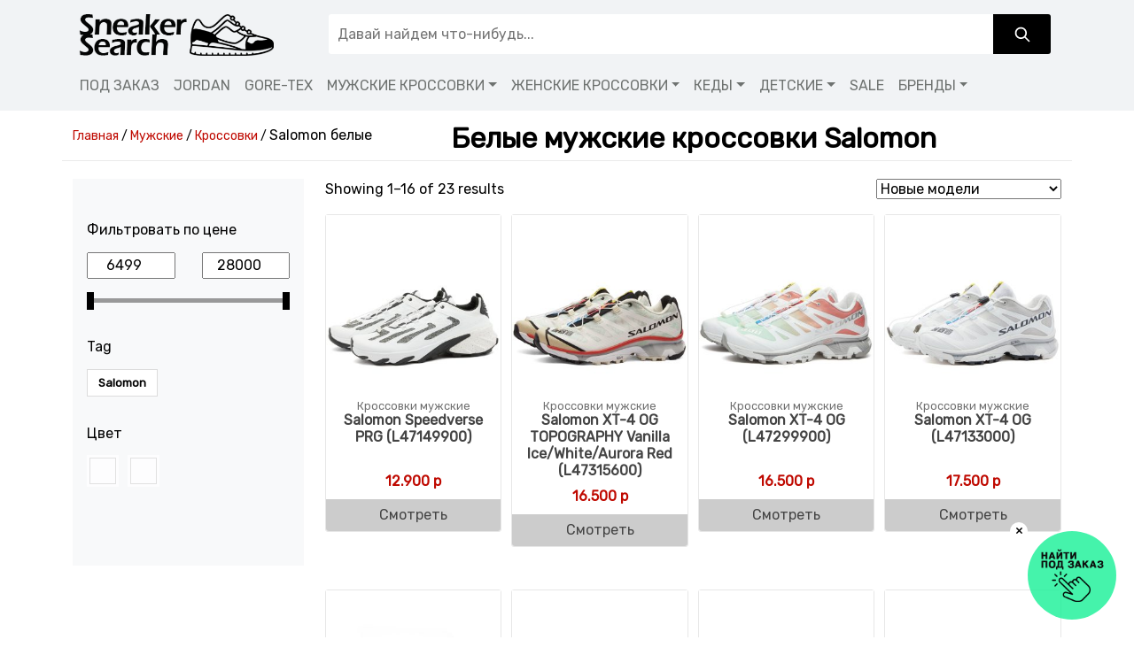

--- FILE ---
content_type: text/html; charset=UTF-8
request_url: https://sneakersearch.ru/muzhskie-krossovki/salomon-belye
body_size: 20157
content:
<!doctype html><html lang="ru-RU"><head>  <script>(function(w,d,s,l,i){w[l]=w[l]||[];w[l].push({'gtm.start':
                    new Date().getTime(),event:'gtm.js'});var f=d.getElementsByTagName(s)[0],
                j=d.createElement(s),dl=l!='dataLayer'?'&l='+l:'';j.async=true;j.src=
                'https://www.googletagmanager.com/gtm.js?id='+i+dl;f.parentNode.insertBefore(j,f);
            })(window,document,'script','dataLayer','GTM-NPTG64N');</script>    <script type="text/javascript" >(function(m,e,t,r,i,k,a){m[i]=m[i]||function(){(m[i].a=m[i].a||[]).push(arguments)}; m[i].l=1*new Date();k=e.createElement(t),a=e.getElementsByTagName(t)[0],k.async=1,k.src=r,a.parentNode.insertBefore(k,a)}) (window, document, "script", "https://mc.yandex.ru/metrika/tag.js", "ym"); ym(29938084, "init", { clickmap:true, trackLinks:true, accurateTrackBounce:true, webvisor:true });</script> <noscript><div><img src="https://mc.yandex.ru/watch/29938084" style="position:absolute; left:-9999px;" alt="" /></div></noscript><meta
 charset="UTF-8"><meta name="viewport" content="width=device-width, initial-scale=1"><meta name='webgains-site-verification' content='xu8x1i9x' /><meta name="is_lh" content="0"><meta name='robots' content='index, follow, max-image-preview:large, max-snippet:-1, max-video-preview:-1' /><style>img:is([sizes="auto" i], [sizes^="auto," i]) { contain-intrinsic-size: 3000px 1500px }</style><link rel="stylesheet" media="print" onload="this.onload=null;this.media='all';" id="ao_optimized_gfonts" href="https://fonts.googleapis.com/css?family=Rubik:400%7CDosis:700&amp;display=swap"><link media="all" href="https://sneakersearch.ru/wp-content/cache/autoptimize/css/autoptimize_2d999289c92d4611097d8a1fea936f12.css" rel="stylesheet"><link media="only screen and (max-width: 768px)" href="https://sneakersearch.ru/wp-content/cache/autoptimize/css/autoptimize_541e2ced151704f4ff1844c6de47ec02.css" rel="stylesheet"><title>Белые мужские кроссовки Salomon - купить в интернет-магазинах с доставкой, сравнить цены или найти под заказ на SNEAKER SEARCH</title><meta name="description" content="Широкий выбор фирменных мужских кроссовок Salomon белого цвета на одном сайте. Огромный каталог и лучшие предложения от надежных интернет-магазинов России и зарубежья. Сравните цены на модели и выберите лучшее предложение на SNEAKER SEARCH" /><link rel="canonical" href="https://sneakersearch.ru/muzhskie-krossovki/salomon-belye" /><link rel="next" href="https://sneakersearch.ru/muzhskie-krossovki/salomon-belye/page/2" /><meta property="og:locale" content="ru_RU" /><meta property="og:type" content="article" /><meta property="og:title" content="Мужские кроссовки Salomon белые - SNEAKER SEARCH" /><meta property="og:url" content="https://sneakersearch.ru/muzhskie-krossovki-salomon-belye" /><meta property="og:site_name" content="SNEAKER SEARCH" /><meta property="og:image" content="https://sneakersearch.ru/wp-content/uploads/2024/04/logo-sneaker-search-logo-black-white-01.png" /><meta property="og:image:width" content="417" /><meta property="og:image:height" content="87" /><meta property="og:image:type" content="image/png" /><meta name="twitter:card" content="summary_large_image" /> <script type="application/ld+json" class="yoast-schema-graph">{"@context":"https://schema.org","@graph":[{"@type":"CollectionPage","@id":"https://sneakersearch.ru/muzhskie-krossovki-salomon-belye","url":"https://sneakersearch.ru/muzhskie-krossovki-salomon-belye","name":"Мужские кроссовки Salomon белые - SNEAKER SEARCH","isPartOf":{"@id":"https://sneakersearch.ru/#website"},"primaryImageOfPage":{"@id":"https://sneakersearch.ru/muzhskie-krossovki-salomon-belye#primaryimage"},"image":{"@id":"https://sneakersearch.ru/muzhskie-krossovki-salomon-belye#primaryimage"},"thumbnailUrl":"https://sneakersearch.ru/wp-content/uploads/2023/04/L47149900-sneaker-search.jpg","breadcrumb":{"@id":"https://sneakersearch.ru/muzhskie-krossovki-salomon-belye#breadcrumb"},"inLanguage":"ru-RU"},{"@type":"ImageObject","inLanguage":"ru-RU","@id":"https://sneakersearch.ru/muzhskie-krossovki-salomon-belye#primaryimage","url":"https://sneakersearch.ru/wp-content/uploads/2023/04/L47149900-sneaker-search.jpg","contentUrl":"https://sneakersearch.ru/wp-content/uploads/2023/04/L47149900-sneaker-search.jpg","width":1600,"height":1600,"caption":"Salomon Men's Speedverse PRG (L47149900) белого цвета"},{"@type":"BreadcrumbList","@id":"https://sneakersearch.ru/muzhskie-krossovki-salomon-belye#breadcrumb","itemListElement":[{"@type":"ListItem","position":1,"name":"Главная страница","item":"https://sneakersearch.ru/"},{"@type":"ListItem","position":2,"name":"Мужские кроссовки Salomon белые"}]},{"@type":"WebSite","@id":"https://sneakersearch.ru/#website","url":"https://sneakersearch.ru/","name":"SNEAKER SEARCH - сервис поиска кроссовок","description":"сервис поиска оригинальных кроссовок","publisher":{"@id":"https://sneakersearch.ru/#organization"},"potentialAction":[{"@type":"SearchAction","target":{"@type":"EntryPoint","urlTemplate":"https://sneakersearch.ru/?s={search_term_string}"},"query-input":{"@type":"PropertyValueSpecification","valueRequired":true,"valueName":"search_term_string"}}],"inLanguage":"ru-RU"},{"@type":"Organization","@id":"https://sneakersearch.ru/#organization","name":"SNEAKER SEARCH - сервис поиска кроссовок","url":"https://sneakersearch.ru/","logo":{"@type":"ImageObject","inLanguage":"ru-RU","@id":"https://sneakersearch.ru/#/schema/logo/image/","url":"https://sneakersearch.ru/wp-content/uploads/2024/04/logo-sneaker-search-logo-black-white-01.png","contentUrl":"https://sneakersearch.ru/wp-content/uploads/2024/04/logo-sneaker-search-logo-black-white-01.png","width":417,"height":87,"caption":"SNEAKER SEARCH - сервис поиска кроссовок"},"image":{"@id":"https://sneakersearch.ru/#/schema/logo/image/"},"sameAs":["https://vk.com/sneakersearch"]}]}</script> <link rel='dns-prefetch' href='//sneakersearch.ru' /><link href='https://fonts.gstatic.com' crossorigin='anonymous' rel='preconnect' /><style id='classic-theme-styles-inline-css'>/*! This file is auto-generated */
.wp-block-button__link{color:#fff;background-color:#32373c;border-radius:9999px;box-shadow:none;text-decoration:none;padding:calc(.667em + 2px) calc(1.333em + 2px);font-size:1.125em}.wp-block-file__button{background:#32373c;color:#fff;text-decoration:none}</style><style id='global-styles-inline-css'>:root{--wp--preset--aspect-ratio--square: 1;--wp--preset--aspect-ratio--4-3: 4/3;--wp--preset--aspect-ratio--3-4: 3/4;--wp--preset--aspect-ratio--3-2: 3/2;--wp--preset--aspect-ratio--2-3: 2/3;--wp--preset--aspect-ratio--16-9: 16/9;--wp--preset--aspect-ratio--9-16: 9/16;--wp--preset--color--black: #000000;--wp--preset--color--cyan-bluish-gray: #abb8c3;--wp--preset--color--white: #ffffff;--wp--preset--color--pale-pink: #f78da7;--wp--preset--color--vivid-red: #cf2e2e;--wp--preset--color--luminous-vivid-orange: #ff6900;--wp--preset--color--luminous-vivid-amber: #fcb900;--wp--preset--color--light-green-cyan: #7bdcb5;--wp--preset--color--vivid-green-cyan: #00d084;--wp--preset--color--pale-cyan-blue: #8ed1fc;--wp--preset--color--vivid-cyan-blue: #0693e3;--wp--preset--color--vivid-purple: #9b51e0;--wp--preset--gradient--vivid-cyan-blue-to-vivid-purple: linear-gradient(135deg,rgba(6,147,227,1) 0%,rgb(155,81,224) 100%);--wp--preset--gradient--light-green-cyan-to-vivid-green-cyan: linear-gradient(135deg,rgb(122,220,180) 0%,rgb(0,208,130) 100%);--wp--preset--gradient--luminous-vivid-amber-to-luminous-vivid-orange: linear-gradient(135deg,rgba(252,185,0,1) 0%,rgba(255,105,0,1) 100%);--wp--preset--gradient--luminous-vivid-orange-to-vivid-red: linear-gradient(135deg,rgba(255,105,0,1) 0%,rgb(207,46,46) 100%);--wp--preset--gradient--very-light-gray-to-cyan-bluish-gray: linear-gradient(135deg,rgb(238,238,238) 0%,rgb(169,184,195) 100%);--wp--preset--gradient--cool-to-warm-spectrum: linear-gradient(135deg,rgb(74,234,220) 0%,rgb(151,120,209) 20%,rgb(207,42,186) 40%,rgb(238,44,130) 60%,rgb(251,105,98) 80%,rgb(254,248,76) 100%);--wp--preset--gradient--blush-light-purple: linear-gradient(135deg,rgb(255,206,236) 0%,rgb(152,150,240) 100%);--wp--preset--gradient--blush-bordeaux: linear-gradient(135deg,rgb(254,205,165) 0%,rgb(254,45,45) 50%,rgb(107,0,62) 100%);--wp--preset--gradient--luminous-dusk: linear-gradient(135deg,rgb(255,203,112) 0%,rgb(199,81,192) 50%,rgb(65,88,208) 100%);--wp--preset--gradient--pale-ocean: linear-gradient(135deg,rgb(255,245,203) 0%,rgb(182,227,212) 50%,rgb(51,167,181) 100%);--wp--preset--gradient--electric-grass: linear-gradient(135deg,rgb(202,248,128) 0%,rgb(113,206,126) 100%);--wp--preset--gradient--midnight: linear-gradient(135deg,rgb(2,3,129) 0%,rgb(40,116,252) 100%);--wp--preset--font-size--small: 13px;--wp--preset--font-size--medium: 20px;--wp--preset--font-size--large: 36px;--wp--preset--font-size--x-large: 42px;--wp--preset--spacing--20: 0.44rem;--wp--preset--spacing--30: 0.67rem;--wp--preset--spacing--40: 1rem;--wp--preset--spacing--50: 1.5rem;--wp--preset--spacing--60: 2.25rem;--wp--preset--spacing--70: 3.38rem;--wp--preset--spacing--80: 5.06rem;--wp--preset--shadow--natural: 6px 6px 9px rgba(0, 0, 0, 0.2);--wp--preset--shadow--deep: 12px 12px 50px rgba(0, 0, 0, 0.4);--wp--preset--shadow--sharp: 6px 6px 0px rgba(0, 0, 0, 0.2);--wp--preset--shadow--outlined: 6px 6px 0px -3px rgba(255, 255, 255, 1), 6px 6px rgba(0, 0, 0, 1);--wp--preset--shadow--crisp: 6px 6px 0px rgba(0, 0, 0, 1);}:where(.is-layout-flex){gap: 0.5em;}:where(.is-layout-grid){gap: 0.5em;}body .is-layout-flex{display: flex;}.is-layout-flex{flex-wrap: wrap;align-items: center;}.is-layout-flex > :is(*, div){margin: 0;}body .is-layout-grid{display: grid;}.is-layout-grid > :is(*, div){margin: 0;}:where(.wp-block-columns.is-layout-flex){gap: 2em;}:where(.wp-block-columns.is-layout-grid){gap: 2em;}:where(.wp-block-post-template.is-layout-flex){gap: 1.25em;}:where(.wp-block-post-template.is-layout-grid){gap: 1.25em;}.has-black-color{color: var(--wp--preset--color--black) !important;}.has-cyan-bluish-gray-color{color: var(--wp--preset--color--cyan-bluish-gray) !important;}.has-white-color{color: var(--wp--preset--color--white) !important;}.has-pale-pink-color{color: var(--wp--preset--color--pale-pink) !important;}.has-vivid-red-color{color: var(--wp--preset--color--vivid-red) !important;}.has-luminous-vivid-orange-color{color: var(--wp--preset--color--luminous-vivid-orange) !important;}.has-luminous-vivid-amber-color{color: var(--wp--preset--color--luminous-vivid-amber) !important;}.has-light-green-cyan-color{color: var(--wp--preset--color--light-green-cyan) !important;}.has-vivid-green-cyan-color{color: var(--wp--preset--color--vivid-green-cyan) !important;}.has-pale-cyan-blue-color{color: var(--wp--preset--color--pale-cyan-blue) !important;}.has-vivid-cyan-blue-color{color: var(--wp--preset--color--vivid-cyan-blue) !important;}.has-vivid-purple-color{color: var(--wp--preset--color--vivid-purple) !important;}.has-black-background-color{background-color: var(--wp--preset--color--black) !important;}.has-cyan-bluish-gray-background-color{background-color: var(--wp--preset--color--cyan-bluish-gray) !important;}.has-white-background-color{background-color: var(--wp--preset--color--white) !important;}.has-pale-pink-background-color{background-color: var(--wp--preset--color--pale-pink) !important;}.has-vivid-red-background-color{background-color: var(--wp--preset--color--vivid-red) !important;}.has-luminous-vivid-orange-background-color{background-color: var(--wp--preset--color--luminous-vivid-orange) !important;}.has-luminous-vivid-amber-background-color{background-color: var(--wp--preset--color--luminous-vivid-amber) !important;}.has-light-green-cyan-background-color{background-color: var(--wp--preset--color--light-green-cyan) !important;}.has-vivid-green-cyan-background-color{background-color: var(--wp--preset--color--vivid-green-cyan) !important;}.has-pale-cyan-blue-background-color{background-color: var(--wp--preset--color--pale-cyan-blue) !important;}.has-vivid-cyan-blue-background-color{background-color: var(--wp--preset--color--vivid-cyan-blue) !important;}.has-vivid-purple-background-color{background-color: var(--wp--preset--color--vivid-purple) !important;}.has-black-border-color{border-color: var(--wp--preset--color--black) !important;}.has-cyan-bluish-gray-border-color{border-color: var(--wp--preset--color--cyan-bluish-gray) !important;}.has-white-border-color{border-color: var(--wp--preset--color--white) !important;}.has-pale-pink-border-color{border-color: var(--wp--preset--color--pale-pink) !important;}.has-vivid-red-border-color{border-color: var(--wp--preset--color--vivid-red) !important;}.has-luminous-vivid-orange-border-color{border-color: var(--wp--preset--color--luminous-vivid-orange) !important;}.has-luminous-vivid-amber-border-color{border-color: var(--wp--preset--color--luminous-vivid-amber) !important;}.has-light-green-cyan-border-color{border-color: var(--wp--preset--color--light-green-cyan) !important;}.has-vivid-green-cyan-border-color{border-color: var(--wp--preset--color--vivid-green-cyan) !important;}.has-pale-cyan-blue-border-color{border-color: var(--wp--preset--color--pale-cyan-blue) !important;}.has-vivid-cyan-blue-border-color{border-color: var(--wp--preset--color--vivid-cyan-blue) !important;}.has-vivid-purple-border-color{border-color: var(--wp--preset--color--vivid-purple) !important;}.has-vivid-cyan-blue-to-vivid-purple-gradient-background{background: var(--wp--preset--gradient--vivid-cyan-blue-to-vivid-purple) !important;}.has-light-green-cyan-to-vivid-green-cyan-gradient-background{background: var(--wp--preset--gradient--light-green-cyan-to-vivid-green-cyan) !important;}.has-luminous-vivid-amber-to-luminous-vivid-orange-gradient-background{background: var(--wp--preset--gradient--luminous-vivid-amber-to-luminous-vivid-orange) !important;}.has-luminous-vivid-orange-to-vivid-red-gradient-background{background: var(--wp--preset--gradient--luminous-vivid-orange-to-vivid-red) !important;}.has-very-light-gray-to-cyan-bluish-gray-gradient-background{background: var(--wp--preset--gradient--very-light-gray-to-cyan-bluish-gray) !important;}.has-cool-to-warm-spectrum-gradient-background{background: var(--wp--preset--gradient--cool-to-warm-spectrum) !important;}.has-blush-light-purple-gradient-background{background: var(--wp--preset--gradient--blush-light-purple) !important;}.has-blush-bordeaux-gradient-background{background: var(--wp--preset--gradient--blush-bordeaux) !important;}.has-luminous-dusk-gradient-background{background: var(--wp--preset--gradient--luminous-dusk) !important;}.has-pale-ocean-gradient-background{background: var(--wp--preset--gradient--pale-ocean) !important;}.has-electric-grass-gradient-background{background: var(--wp--preset--gradient--electric-grass) !important;}.has-midnight-gradient-background{background: var(--wp--preset--gradient--midnight) !important;}.has-small-font-size{font-size: var(--wp--preset--font-size--small) !important;}.has-medium-font-size{font-size: var(--wp--preset--font-size--medium) !important;}.has-large-font-size{font-size: var(--wp--preset--font-size--large) !important;}.has-x-large-font-size{font-size: var(--wp--preset--font-size--x-large) !important;}
:where(.wp-block-post-template.is-layout-flex){gap: 1.25em;}:where(.wp-block-post-template.is-layout-grid){gap: 1.25em;}
:where(.wp-block-columns.is-layout-flex){gap: 2em;}:where(.wp-block-columns.is-layout-grid){gap: 2em;}
:root :where(.wp-block-pullquote){font-size: 1.5em;line-height: 1.6;}</style><style id='woocommerce-inline-inline-css'>.woocommerce form .form-row .required { visibility: visible; }</style><style id='yith_wcas_frontend-inline-css'>.autocomplete-suggestion{
                    padding-right: 0px;
                }
                .woocommerce .autocomplete-suggestion  span.yith_wcas_result_on_sale,
                .autocomplete-suggestion  span.yith_wcas_result_on_sale{
                        background: #7eb742;
                        color: #ffffff
                }
                .woocommerce .autocomplete-suggestion  span.yith_wcas_result_outofstock,
                .autocomplete-suggestion  span.yith_wcas_result_outofstock{
                        background: #7a7a7a;
                        color: #ffffff
                }
                .woocommerce .autocomplete-suggestion  span.yith_wcas_result_featured,
                .autocomplete-suggestion  span.yith_wcas_result_featured{
                        background: #c0392b;
                        color: #ffffff
                }
                .autocomplete-suggestion img{
                    width: 50px;
                }
                .autocomplete-suggestion .yith_wcas_result_content .title{
                    color: #004b91;
                }</style> <script src="https://sneakersearch.ru/wp-includes/js/jquery/jquery.min.js?ver=3.7.1" id="jquery-core-js"></script> <link rel="dns-prefetch" href="//fonts.googleapis.com"><link rel="preconnect" href="https://fonts.gstatic.com/" crossorigin> <noscript><style>.woocommerce-product-gallery{ opacity: 1 !important; }</style></noscript><link rel="icon" href="https://sneakersearch.ru/wp-content/uploads/2024/06/cropped-favicon-32x32.png" sizes="32x32" /><link rel="icon" href="https://sneakersearch.ru/wp-content/uploads/2024/06/cropped-favicon-192x192.png" sizes="192x192" /><link rel="apple-touch-icon" href="https://sneakersearch.ru/wp-content/uploads/2024/06/cropped-favicon-180x180.png" /><meta name="msapplication-TileImage" content="https://sneakersearch.ru/wp-content/uploads/2024/06/cropped-favicon-270x270.png" /><style id="wp-custom-css">.available-shops .item.farfetch::before{
	    top: -29px;
}
.available-shops .item.farfetch:hover .cta.button {
    background-color: #0BDA51;
}
.tg-chat-link{
	display: none;
}
.slick-prev:before, .slick-next:before{
	font-size:32px!important;
	opacity: .5!important;
}
.lamoda-slider{
	    border: 2px solid #0BDA51;
}
.after-lamoda-slider{
	font-style: italic;
	color: grey;
}
.supaboopa .lamoda-slider{
	    padding-bottom: .4rem;
}
label[title='none'],
.filter__title[data-title='СуперБренд'],
.filter__title[data-title='Метка']{
	display:none;
}

h1, .h1, h2, .h2, h3, .h3, h4, .h4, h5, .h5, h6, .h6{
	font-family: 'Rubik', Dosis;	
}

.available-shops .item.farfetch:before {
	content: "Лучшая цена !";
}
.bg-dark {
    background-color: #f1f3f5!important;
}
.navbar-dark .navbar-nav .nav-link {
    color: #6e7270;
}
.navbar-dark .navbar-nav .nav-link:hover {
    color: #000000;
}

#yith-searchsubmit {
	background-color: #000000!important;
}
#yith-searchsubmit > svg {
	fill: #ffffff!important;
}
.custom-logo-link > img{
	    max-width: 227px;
    margin: 8px 0 0 0;
}
#theme-main > section.album nav{display:none}

.filter__color-button {
    background-color: var(--bg-color, #fff)!important;
    background-image: var(--bg-gradient, none)!important;
	opacity: .82;
}
.filter__color-button[title="black"] {
    --bg-color: #000000;
}
.filter__color-button[title="blue"] {
    --bg-color: #1e73be;
}
.filter__color-button[title="brown"] {
    --bg-color: #967c5b;
}
.filter__color-button[title="green"] {
    --bg-color: #81d742;
}
.filter__color-button[title="grey"] {
    --bg-color: #c1c1c1;
}
.filter__color-button[title="navy"] {
    --bg-color: #4687bf;
}
.filter__color-button[title="orange"] {
    --bg-color: #dd9933;
}
.filter__color-button[title="pink"] {
    --bg-color: #ffc9ff;
}
.filter__color-button[title="purple"] {
    --bg-color: #8224e3;
}
.filter__color-button[title="red"] {
    --bg-color: #dd3333;
}
.filter__color-button[title="silver"] {
    --bg-color: #e0e0e0;
}
.filter__color-button[title="white"] {
    --bg-color: #ffffff;
}

/* Градиенты */
.filter__color-button[title="Black/Blue"] {
    --bg-gradient: linear-gradient(45deg, #000000 50%, #1e73be 50%);
}

.filter__color-button[title="Black/Grape"] {
    --bg-gradient: linear-gradient(45deg, #000000 50%, #96588a 50%);
}

.filter__color-button[title="Black/Green"] {
    --bg-gradient: linear-gradient(45deg, #000000 50%, #81d742 50%);
}

.filter__color-button[title="Black/Lilac"] {
    --bg-gradient: linear-gradient(45deg, #000000 50%, #96588a 50%);
}

.filter__color-button[title="Black/Orange"] {
    --bg-gradient: linear-gradient(45deg, #000000 50%, #dd9933 50%);
}

.filter__color-button[title="Black/White"] {
    --bg-gradient: linear-gradient(45deg, #000000 50%, #ffffff 50%);
}

.filter__color-button[title="Blue/Green"] {
    --bg-gradient: linear-gradient(45deg, #1e73be 50%, #81d742 50%);
}

.filter__color-button[title="Blue/Grey/Purple"] {
    --bg-gradient: linear-gradient(45deg, #1e73be 33.33%, #c1c1c1 33.33%, #c1c1c1 66.66%, #8224e3 66.66%);
}

.filter__color-button[title="Cream/Maroon"] {
    --bg-gradient: linear-gradient(45deg, #f2cf98 50%, #96588a 50%);
}

.filter__color-button[title="Grey/Red"] {
    --bg-gradient: linear-gradient(45deg, #c1c1c1 50%, #dd3333 50%);
}

.filter__color-button[title="Grey/White"] {
    --bg-gradient: linear-gradient(45deg, #c1c1c1 50%, #ffffff 50%);
}
.filter__color-button[title="Green/Orange/White"] {
    --bg-gradient: linear-gradient(45deg, #81d742 33.33%, #dd9933 33.33%, #dd9933 66.66%, #ffffff 66.66%);
}
.filter__color-button[title="gold"] {
    --bg-color: #ffd700;
}

.filter__color-button[title="Grape"] {
    --bg-color: #6f2da8;
}

.filter__color-button[title="Leather"] {
    --bg-color: #8b4513;
}

.filter__color-button[title="Lemon"] {
    --bg-color: #fff700;
}

.filter__color-button[title="Magenta"] {
    --bg-color: #ff00ff;
}

.filter__color-button[title="Maroon"] {
    --bg-color: #800000;
}

.filter__color-button[title="Olive"] {
    --bg-color: #808000;
}

.filter__color-button[title="Pink/Salmon"] {
    --bg-gradient: linear-gradient(45deg, #ffc9ff 50%, #fa8072 50%);
}

.filter__color-button[title="Teal"] {
    --bg-color: #008080;
}

.filter__color-button[title="Violet"] {
    --bg-color: #8a2be2;
}

/* Цвета с русскими названиями */
.filter__color-button[title="бежевый"] {
    --bg-color: #f2cf98;
}

.filter__color-button[title="зелёный"] {
    --bg-color: #12cb62;
}

.filter__color-button[title="коричневый"] {
    --bg-color: #af693d;
}

.filter__color-button[title="красный"] {
    --bg-color: #e33a2b;
}

.filter__color-button[title="оранжевый"] {
    --bg-color: #e56122;
}

.filter__color-button[title="серый"] {
    --bg-color: #7e8c8d;
}

.filter__color-button[title="синий"] {
    --bg-color: #175e8f;
}

.filter__color-button[title="чёрный"] {
    --bg-color: #353535;
}
/* Цвета */
.filter__color-button[title="beige"] {
    --bg-color: #f5f5dc;
}

.filter__color-button[title="Beige/Red"] {
    --bg-gradient: linear-gradient(45deg, #f5f5dc 50%, #e33a2b 50%);
}

.filter__color-button[title="Beige/Red/White"] {
    --bg-gradient: linear-gradient(45deg, #f5f5dc 33.33%, #e33a2b 33.33%, #e33a2b 66.66%, #ffffff 66.66%);
}

.filter__color-button[title="Black/Blue/Grey"] {
    --bg-gradient: linear-gradient(45deg, #000000 33.33%, #1e73be 33.33%, #1e73be 66.66%, #c1c1c1 66.66%);
}

.filter__color-button[title="Black/Blue/White"] {
    --bg-gradient: linear-gradient(45deg, #000000 33.33%, #1e73be 33.33%, #1e73be 66.66%, #ffffff 66.66%);
}

.filter__color-button[title="Black/Floral/Green"] {
    --bg-gradient: linear-gradient(45deg, #000000 33.33%, #96588a 33.33%, #96588a 66.66%, #81d742 66.66%);
}

.filter__color-button[title="Black/Floral/Orange"] {
    --bg-gradient: linear-gradient(45deg, #000000 33.33%, #96588a 33.33%, #96588a 66.66%, #dd9933 66.66%);
}

.filter__color-button[title="Black/Gold"] {
    --bg-gradient: linear-gradient(45deg, #000000 50%, #ffd700 50%);
}

.filter__color-button[title="Black/Green/White"] {
    --bg-gradient: linear-gradient(45deg, #000000 33.33%, #81d742 33.33%, #81d742 66.66%, #ffffff 66.66%);
}

.filter__color-button[title="Black/Grey"] {
    --bg-gradient: linear-gradient(45deg, #000000 50%, #c1c1c1 50%);
}

.filter__color-button[title="Black/Grey/Pink"] {
    --bg-gradient: linear-gradient(45deg, #000000 33.33%, #c1c1c1 33.33%, #c1c1c1 66.66%, #ffc9ff 66.66%);
}

.filter__color-button[title="Black/Mauve/Sky"] {
    --bg-gradient: linear-gradient(45deg, #000000 33.33%, #96588a 33.33%, #96588a 66.66%, #87ceeb 66.66%);
}

.filter__color-button[title="Black/Olive"] {
    --bg-gradient: linear-gradient(45deg, #000000 50%, #808000 50%);
}

.filter__color-button[title="Black/Pink"] {
    --bg-gradient: linear-gradient(45deg, #000000 50%, #ffc9ff 50%);
}

.filter__color-button[title="Black/Purple/Teal"] {
    --bg-gradient: linear-gradient(45deg, #000000 33.33%, #8224e3 33.33%, #8224e3 66.66%, #008080 66.66%);
}

.filter__color-button[title="Black/Red"] {
    --bg-gradient: linear-gradient(45deg, #000000 50%, #e33a2b 50%);
}

.filter__color-button[title="Black/Red/White"] {
    --bg-gradient: linear-gradient(45deg, #000000 33.33%, #e33a2b 33.33%, #e33a2b 66.66%, #ffffff 66.66%);
}

.filter__color-button[title="Blue/Grey"] {
    --bg-gradient: linear-gradient(45deg, #1e73be 50%, #c1c1c1 50%);
}

.filter__color-button[title="Blue/Grey/White"] {
    --bg-gradient: linear-gradient(45deg, #1e73be 33.33%, #c1c1c1 33.33%, #c1c1c1 66.66%, #ffffff 66.66%);
}

.filter__color-button[title="Blue/Mint"] {
    --bg-gradient: linear-gradient(45deg, #1e73be 50%, #98ff98 50%);
}

.filter__color-button[title="Blue/Red"] {
    --bg-gradient: linear-gradient(45deg, #1e73be 50%, #e33a2b 50%);
}

.filter__color-button[title="Blue/White"] {
    --bg-gradient: linear-gradient(45deg, #1e73be 50%, #ffffff 50%);
}

.filter__color-button[title="Bone"] {
    --bg-color: #e3dac9;
}

.filter__color-button[title="Burgundy"] {
    --bg-color: #800020;
}

.filter__color-button[title="Cardinal"] {
    --bg-color: #c41e3a;
}

.filter__color-button[title="Cardinal/Red"] {
    --bg-gradient: linear-gradient(45deg, #c41e3a 50%, #e33a2b 50%);
}

.filter__color-button[title="Cherry"] {
    --bg-color: #de3163;
}

.filter__color-button[title="Coral"] {
    --bg-color: #ff7f50;
}

.filter__color-button[title="Cream"] {
    --bg-color: #fffdd0;
}

.filter__color-button[title="Cream/Grey"] {
    --bg-gradient: linear-gradient(45deg, #fffdd0 50%, #c1c1c1 50%);
}

.filter__color-button[title="Crimson"] {
    --bg-color: #dc143c;
}

.filter__color-button[title="Floral"] {
    --bg-color: floralwhite;
}

.filter__color-button[title="Floral/Yellow"] {
    --bg-gradient: linear-gradient(45deg, floralwhite 50%, yellowgreen 50%);
}

.filter__color-button[title="Green/Grey"] {
    --bg-gradient: linear-gradient(45deg, greenyellow 50%, grey 50%);
}

.filter__color-button[title="Green/Pink"] {
    --bg-gradient: linear-gradient(45deg, greenyellow 50%, pink 50%);
}

.filter__color-button[title="Ivory"] {
    --bg-color: ivory;
}

.filter__color-button[title="Khaki/White"] {
    --bg-gradient: linear-gradient(45deg, khaki 50%, white 50%);
}

.filter__color-button[title="Lavender/Pink"] {
    --bg-gradient: linear-gradient(45deg, lavenderblush 50%, pink 50%);
}

.filter__color-button[title="coral"] {
    --bg-color: #ff7f50;
}

.filter__color-button[title="Mauve/Sky"] {
    --bg-gradient: linear-gradient(45deg, #e0b0ff 50%, #87ceeb 50%);
}

.filter__color-button[title="Orange/White"] {
    --bg-gradient: linear-gradient(45deg, orange 50%, white 50%);
}

.filter__color-button[title="Pink/Red"] {
    --bg-gradient: linear-gradient(45deg, pink 50%, red 50%);
}

.filter__color-button[title="Purple/Sky"] {
    --bg-gradient: linear-gradient(45deg, purple 50%, skyblue 50%);
}

.filter__color-button[title="Purple/Teal"] {
    --bg-gradient: linear-gradient(45deg, purple 50%, teal 50%);
}

.filter__color-button[title="Purple/White"] {
    --bg-gradient: linear-gradient(45deg, purple 50%, white 50%);
}

.filter__color-button[title="Red/White"] {
    --bg-gradient: linear-gradient(45deg, red 50%, white 50%);
}

.filter__color-button[title="Sapphire"] {
    --bg-color: sapphire;
}

.filter__color-button[title="Tan"] {
    --bg-color: tan;
}

.filter__color-button[title="Teal/White"] {
    --bg-gradient: linear-gradient(45deg, teal 50%, white 50%);
}

.filter__color-button[title="yellow"] {
    --bg-color: yellow;
}

.filter__color-button[title="жёлтый"] {
    --bg-color: yellow;
}

.filter__color-button[title="розовый"] {
    --bg-color: pink;
}
.woocommerce span.onsale{
	display: none;
}</style><link href="https://cdn.jsdelivr.net/npm/select2@4.1.0-rc.0/dist/css/select2.min.css" rel="stylesheet" /></head><body class="archive tax-product_cat term-muzhskie-krossovki-salomon-belye term-128281 wp-custom-logo wp-embed-responsive wp-theme-picostrap5 wp-child-theme-picostrap5-child-base theme-picostrap5 woocommerce woocommerce-page woocommerce-no-js ywcas-picostrap5-child-base picostrap_header_navbar_position_" > <noscript><iframe src="https://www.googletagmanager.com/ns.html?id=GTM-NPTG64N"
 height="0" width="0" style="display:none;visibility:hidden"></iframe></noscript><div id="wrapper-navbar" itemscope itemtype="http://schema.org/WebSite"> <a class="skip-link visually-hidden-focusable" href="#theme-main">Skip to content</a><nav
 class="navbar navbar-expand-lg  navbar-dark bg-dark" aria-label="Main Navigation"><div class="container flex-column align-items-start"><div class="row w-100"><div class="col-9 col-lg-3" id="logo-tagline-wrap"> <a href="https://sneakersearch.ru/" class="custom-logo-link" rel="home"><img width="417" height="87" src="https://sneakersearch.ru/wp-content/uploads/2024/06/cropped-logo-black-white-Photoroom.png" class="custom-logo" alt="SNEAKER SEARCH" decoding="async" /></a></div> <button class="navbar-toggler col-3" type="button" data-bs-toggle="collapse" data-bs-target="#navbarNavDropdown" aria-controls="navbarsExample05" aria-expanded="false" aria-label="Toggle navigation"> <span class="navbar-toggler-icon"></span> </button><div class="d-flex align-items-center justify-content-center form__block col-12 col-lg-9 mt-2 mb-3" style="padding-right: 0;"><div class="headerSidebarArea"><div class="yith-ajaxsearchform-container yith-ajaxsearchform-wide  "><form role="search" method="get" id="yith-ajaxsearchform" action="https://sneakersearch.ru/"><div class="yith-ajaxsearch-filters"><div class="yith-ajaxsearchform-select yith-ajaxsearchform-select-list"> <input type="hidden" name="post_type" class="yit_wcas_post_type" id="yit_wcas_post_type" value="product" /></div><div class="yith-ajaxsearchform-select yith-ajaxsearchform-select-category"></div></div><div class="search-input-container"> <input type="search" value="" name="s" id="yith-s" class="yith-s" placeholder="Давай найдем что-нибудь..." data-append-to=".search-input-container" data-loader-icon="https://sneakersearch.ru/wp-content/plugins/yith-woocommerce-ajax-search-premium/assets/images/preloader.gif" data-min-chars="3" /></div><div class="search-submit-container"> <button type="submit" id="yith-searchsubmit" title="Поиск обуви"> <svg class="__dib" width="24" height="24" aria-hidden="true" fill="#000000"><use xlink:href="#search-icon"></use></svg> </button></div></form></div> <script>jQuery(document).ready(function(a){"use strict";var b=a(".yith-s"),c="undefined"!=typeof woocommerce_params&&"undefined"!=typeof woocommerce_params.ajax_loader_url?woocommerce_params.ajax_loader_url:yith_wcas_params.loading,d=""==b.data("loader-icon")?c:b.data("loader-icon"),e=a("#yith-searchsubmit"),f=b.data("min-chars");e.on("click",function(){var b=a(this).closest("form");return""!=b.find(".yith-s").val()}),b.each(function(){var b=a(this),c=b.closest("form"),e=!1,g=c.find(".search_categories"),h=c.find(".yit_wcas_post_type"),i=c.find('[name="lang"]').length>0?c.find('[name="lang"]').val():"",j="undefined"==typeof b.data("append-to")?b.closest(".yith-ajaxsearchform-container"):b.closest(b.data("append-to")),k=yith_wcas_params.ajax_url.toString().replace("%%endpoint%%","yith_ajax_search_products");b.yithautocomplete({minChars:f,maxHeight:"auto",appendTo:j,triggerSelectOnValidInput:!1,serviceUrl:k+"&post_type="+h.val()+"&lang="+i+"&action=yith_ajax_search_products",onSearchStart:function(){b.css({"background-image":"url("+d+")","background-repeat":"no-repeat","background-position":"center right"})},onSearchComplete:function(){b.css("background-image","none"),a(window).trigger("resize"),b.trigger("focus")},onSelect:function(a){a.id!=-1&&(window.location.href=a.url)},beforeRender:function(){if("true"==yith_wcas_params.show_all&&e){var d={s:b.val(),post_type:c.find(".yit_wcas_post_type").val()};c.find(".search_categories").length>0&&(d.product_cat=c.find(".search_categories").val());var f=c.attr("action"),g=f.indexOf("?")!==-1?"&":"?",h=f+g+a.param(d),i='<div class="link-result"><a href="'+h+'">'+yith_wcas_params.show_all_text+"</a></div>",k=j.find(".autocomplete-suggestions");k.append(i)}},transformResult:function(b){return b="string"==typeof b?a.parseJSON(b):b,e=b.results,b},formatResult:function(b,c){var d="("+a.YithAutocomplete.utils.escapeRegExChars(c)+")",e="";return"undefined"!=typeof b.img&&(e+=b.img),e+='<div class="yith_wcas_result_content"><div class="title">',e+=b.value.replace(new RegExp(d,"gi"),"<strong>$1</strong>"),e+="</div>","undefined"!=typeof b.product_categories&&(e+=" "+b.product_categories),"undefined"!=typeof b.div_badge_open&&(e+=b.div_badge_open),"undefined"!=typeof b.on_sale&&(e+=b.on_sale),"undefined"!=typeof b.outofstock&&(e+=b.outofstock),"undefined"!=typeof b.featured&&(e+=b.featured),"undefined"!=typeof b.div_badge_close&&(e+=b.div_badge_close),"undefined"!=typeof b.price&&""!=b.price&&(e+=" "+yith_wcas_params.price_label+" "+b.price),"undefined"!=typeof b.excerpt&&(e+=" "+b.excerpt.replace(new RegExp(d,"gi"),"<strong>$1</strong>")),e+="</div>"}}),g.length&&g.on("change",function(a){var c=b.yithautocomplete(),d=yith_wcas_params.ajax_url.toString().replace("%%endpoint%%","yith_ajax_search_products");""!=g.val()?c.setOptions({serviceUrl:d+"&product_cat="+g.val()+"&lang="+i}):c.setOptions({serviceUrl:d+"&lang="+i}),c.hide(),c.onValueChange()}),h.length&&("any"==h.val()?g.attr("disabled","disabled"):g.removeAttr("disabled"),h.on("change",function(a){var c=b.yithautocomplete(),d=yith_wcas_params.ajax_url.toString().replace("%%endpoint%%","yith_ajax_search_products");"any"==h.val()?g.attr("disabled","disabled"):g.removeAttr("disabled"),""!=h.val()?c.setOptions({serviceUrl:d+"&post_type="+h.val()+"&lang="+i}):c.setOptions({serviceUrl:d+"&lang="+i}),c.hide(),c.onValueChange()}))})});</script> </div></div></div><div class="row"><div class="col-12"><div class="collapse navbar-collapse" id="navbarNavDropdown"><ul id="7" class="navbar-nav me-auto mb-2 mb-md-0 "><li  class="menu-item menu-item-type-custom menu-item-object-custom nav-item nav-item-1392500"><a href="https://sneakersearch.ru/find" class="nav-link ">ПОД ЗАКАЗ</a></li><li  class="menu-item menu-item-type-custom menu-item-object-custom nav-item nav-item-1218029"><a href="/brands/jordan" class="nav-link ">JORDAN</a></li><li  class="menu-item menu-item-type-custom menu-item-object-custom nav-item nav-item-1210676"><a href="/krossovki-gore-tex" class="nav-link ">GORE-TEX</a></li><li  class="menu-item menu-item-type-custom menu-item-object-custom menu-item-has-children dropdown nav-item nav-item-36"><a href="/muzhskie-krossovki" class="nav-link  dropdown-toggle" data-bs-toggle="dropdown" data-bs-auto-close="outside" aria-haspopup="true" aria-expanded="false">МУЖСКИЕ КРОССОВКИ</a><ul class="dropdown-menu  depth_0"><li  class="menu-item menu-item-type-custom menu-item-object-custom nav-item nav-item-1226099"><a href="/muzhskie-krossovki/nike" class="dropdown-item ">Nike</a></li><li  class="menu-item menu-item-type-custom menu-item-object-custom nav-item nav-item-1226100"><a href="/muzhskie-krossovki/jordan" class="dropdown-item ">Jordan</a></li><li  class="menu-item menu-item-type-custom menu-item-object-custom nav-item nav-item-1226101"><a href="/muzhskie-krossovki/adidas" class="dropdown-item ">adidas</a></li><li  class="menu-item menu-item-type-custom menu-item-object-custom nav-item nav-item-1226102"><a href="/muzhskie-krossovki/asics" class="dropdown-item ">Asics</a></li><li  class="menu-item menu-item-type-custom menu-item-object-custom nav-item nav-item-1226103"><a href="/muzhskie-krossovki/new-balance" class="dropdown-item ">New Balance</a></li><li  class="menu-item menu-item-type-custom menu-item-object-custom nav-item nav-item-1226104"><a href="/muzhskie-krossovki/puma" class="dropdown-item ">Puma</a></li><li  class="menu-item menu-item-type-custom menu-item-object-custom nav-item nav-item-1226105"><a href="/muzhskie-krossovki/reebok" class="dropdown-item ">Reebok</a></li><li  class="menu-item menu-item-type-custom menu-item-object-custom nav-item nav-item-1226106"><a href="/muzhskie-krossovki/onitsuka-tiger" class="dropdown-item ">Onitsuka Tiger</a></li><li  class="menu-item menu-item-type-custom menu-item-object-custom nav-item nav-item-1226107"><a href="/muzhskie-krossovki/saucony" class="dropdown-item ">Saucony</a></li><li  class="menu-item menu-item-type-custom menu-item-object-custom nav-item nav-item-1245597"><a href="/muzhskie-krossovki" class="dropdown-item ">Все мужские</a></li></ul></li><li  class="menu-item menu-item-type-custom menu-item-object-custom menu-item-has-children dropdown nav-item nav-item-37"><a href="/zhenskie-krossovki" class="nav-link  dropdown-toggle" data-bs-toggle="dropdown" data-bs-auto-close="outside" aria-haspopup="true" aria-expanded="false">ЖЕНСКИЕ КРОССОВКИ</a><ul class="dropdown-menu  depth_0"><li  class="menu-item menu-item-type-custom menu-item-object-custom nav-item nav-item-1226110"><a href="/zhenskie-krossovki/nike" class="dropdown-item ">Nike</a></li><li  class="menu-item menu-item-type-custom menu-item-object-custom nav-item nav-item-1226111"><a href="/zhenskie-krossovki/jordan" class="dropdown-item ">Jordan</a></li><li  class="menu-item menu-item-type-custom menu-item-object-custom nav-item nav-item-1226112"><a href="/zhenskie-krossovki/adidas" class="dropdown-item ">adidas</a></li><li  class="menu-item menu-item-type-custom menu-item-object-custom nav-item nav-item-1226113"><a href="/zhenskie-krossovki/asics" class="dropdown-item ">Asics</a></li><li  class="menu-item menu-item-type-custom menu-item-object-custom nav-item nav-item-1226114"><a href="/zhenskie-krossovki/new-balance" class="dropdown-item ">New Balance</a></li><li  class="menu-item menu-item-type-custom menu-item-object-custom nav-item nav-item-1226115"><a href="/zhenskie-krossovki/puma" class="dropdown-item ">Puma</a></li><li  class="menu-item menu-item-type-custom menu-item-object-custom nav-item nav-item-1226116"><a href="/zhenskie-krossovki/reebok" class="dropdown-item ">Reebok</a></li><li  class="menu-item menu-item-type-custom menu-item-object-custom nav-item nav-item-1226117"><a href="/zhenskie-krossovki/onitsuka-tiger" class="dropdown-item ">Onitsuka Tiger</a></li><li  class="menu-item menu-item-type-custom menu-item-object-custom nav-item nav-item-1226118"><a href="/zhenskie-krossovki/saucony" class="dropdown-item ">Saucony</a></li><li  class="menu-item menu-item-type-custom menu-item-object-custom nav-item nav-item-1245598"><a href="/zhenskie-krossovki" class="dropdown-item ">Все женские</a></li></ul></li><li  class="menu-item menu-item-type-custom menu-item-object-custom menu-item-has-children dropdown nav-item nav-item-1226016"><a href="#" class="nav-link  dropdown-toggle" data-bs-toggle="dropdown" data-bs-auto-close="outside" aria-haspopup="true" aria-expanded="false">КЕДЫ</a><ul class="dropdown-menu  depth_0"><li  class="menu-item menu-item-type-custom menu-item-object-custom nav-item nav-item-1226017"><a href="/muzhskie-kedy" class="dropdown-item ">Мужские</a></li><li  class="menu-item menu-item-type-custom menu-item-object-custom nav-item nav-item-1226018"><a href="/zhenskie-kedy" class="dropdown-item ">Женские</a></li><li  class="menu-item menu-item-type-custom menu-item-object-custom nav-item nav-item-1226019"><a href="/brands/converse" class="dropdown-item ">Converse</a></li><li  class="menu-item menu-item-type-custom menu-item-object-custom nav-item nav-item-1226020"><a href="/brands/vans" class="dropdown-item ">Vans</a></li></ul></li><li  class="menu-item menu-item-type-custom menu-item-object-custom menu-item-has-children dropdown nav-item nav-item-51"><a href="/detskaya-obuv" class="nav-link  dropdown-toggle" data-bs-toggle="dropdown" data-bs-auto-close="outside" aria-haspopup="true" aria-expanded="false">ДЕТСКИЕ</a><ul class="dropdown-menu  depth_0"><li  class="menu-item menu-item-type-custom menu-item-object-custom nav-item nav-item-59"><a href="/detskie-krossovki" class="dropdown-item ">Кроссовки</a></li><li  class="menu-item menu-item-type-custom menu-item-object-custom nav-item nav-item-60"><a href="/detskie-kedy" class="dropdown-item ">Кеды</a></li><li  class="menu-item menu-item-type-custom menu-item-object-custom nav-item nav-item-1245599"><a href="/detskaya-obuv" class="dropdown-item ">Все детские</a></li></ul></li><li  class="menu-item menu-item-type-custom menu-item-object-custom nav-item nav-item-38"><a href="/catalog/?swoof=1&amp;pa_skidka=sale" class="nav-link ">SALE</a></li><li  class="menu-item menu-item-type-custom menu-item-object-custom menu-item-has-children dropdown nav-item nav-item-52"><a href="/catalog" class="nav-link  dropdown-toggle" data-bs-toggle="dropdown" data-bs-auto-close="outside" aria-haspopup="true" aria-expanded="false">БРЕНДЫ</a><ul class="dropdown-menu  depth_0"><li  class="menu-item menu-item-type-custom menu-item-object-custom nav-item nav-item-64"><a href="/brands/nike" class="dropdown-item ">Nike</a></li><li  class="menu-item menu-item-type-custom menu-item-object-custom nav-item nav-item-68"><a href="/brands/jordan" class="dropdown-item ">Jordan</a></li><li  class="menu-item menu-item-type-custom menu-item-object-custom nav-item nav-item-62"><a href="/brands/adidas" class="dropdown-item ">Adidas</a></li><li  class="menu-item menu-item-type-custom menu-item-object-custom nav-item nav-item-63"><a href="/brands/asics" class="dropdown-item ">Asics</a></li><li  class="menu-item menu-item-type-custom menu-item-object-custom nav-item nav-item-70"><a href="/brands/new-balance" class="dropdown-item ">New Balance</a></li><li  class="menu-item menu-item-type-custom menu-item-object-custom nav-item nav-item-66"><a href="/brands/puma" class="dropdown-item ">Puma</a></li><li  class="menu-item menu-item-type-custom menu-item-object-custom nav-item nav-item-65"><a href="/brands/reebok" class="dropdown-item ">Reebok</a></li><li  class="menu-item menu-item-type-custom menu-item-object-custom nav-item nav-item-67"><a href="/brands/onitsuka-tiger" class="dropdown-item ">Onitsuka Tiger</a></li><li  class="menu-item menu-item-type-custom menu-item-object-custom nav-item nav-item-69"><a href="/brands/saucony" class="dropdown-item ">Saucony</a></li><li  class="menu-item menu-item-type-custom menu-item-object-custom nav-item nav-item-115921"><a href="/brands/converse" class="dropdown-item ">Converse</a></li><li  class="menu-item menu-item-type-custom menu-item-object-custom nav-item nav-item-115979"><a href="/brands/vans" class="dropdown-item ">Vans</a></li><li  class="menu-item menu-item-type-custom menu-item-object-custom nav-item nav-item-71"><a href="/catalog" class="dropdown-item ">ВСЕ БРЕНДЫ</a></li></ul></li></ul></div></div></div></div></nav></div><main id='theme-main'><div class="container"><div class="row breadcrumbs-bottom-border"><div class="col-md-12 my-3 product-breadcrumbs"><div class="kama_breadcrumbs" itemscope="" itemtype="http://schema.org/BreadcrumbList"><span itemprop="itemListElement" itemscope="" itemtype="http://schema.org/ListItem" title="Перейти на Главную"><a href="https://sneakersearch.ru/" itemprop="item"><span itemprop="name">Главная</span></a><meta itemprop="position" content="1" /></span><span class="kb_sep"> / </span><span itemprop="itemListElement" itemscope="" itemtype="http://schema.org/ListItem"><a itemprop="item" href="https://sneakersearch.ru/muzhskaya-obuv"><span itemprop="name">Мужские</span></a><meta itemprop="position" content="2" /></span><span class="kb_sep"> / </span><span itemprop="itemListElement" itemscope="" itemtype="http://schema.org/ListItem"><a itemprop="item" href="https://sneakersearch.ru/muzhskie-krossovki"><span itemprop="name">Кроссовки</span></a><meta itemprop="position" content="3" /></span><span class="kb_sep"> / </span>Salomon белые</div></div></div></div><div class="mt-3" id="woocommerce-wrapper"><div class="container"><div class="row"><div class="col"><div class="row"><div
 class="col-md-9 order-2"><div><header class="woocommerce-products-header archive-title"><h1 class="woocommerce-products-header__title page-title">Белые мужские кроссовки Salomon</h1><div style="margin-top: -3rem;margin-bottom: 1.5rem;">&nbsp;</div></header></div><div class="woocommerce-notices-wrapper"></div><p class="woocommerce-result-count"> Showing 1&ndash;16 of 23 results</p><form class="woocommerce-ordering" method="get"> <select name="orderby" class="orderby custom-select" aria-label="Shop order"><option value="popularity" >Sort by popularity</option><option value="rating" >Sort by average rating</option><option value="date"  selected='selected'>Новые модели</option><option value="price" >Sort by price: low to high</option><option value="price-desc" >Sort by price: high to low</option> </select> <input type="hidden" name="paged" value="1" /></form><ul class="products columns-4"><li class="product type-product post-1275921 status-publish first instock product_cat-krossovki-belye product_cat-muzhskaya-obuv product_cat-muzhskie-krossovki product_cat-muzhskie-krossovki-salomon product_cat-muzhskie-krossovki-salomon-belye product_cat-muzhskie-krossovki-belye product_tag-salomon has-post-thumbnail product-type-external"> <a href="https://sneakersearch.ru/product/salomon-mens-speedverse-prg-l47149900" class="woocommerce-LoopProduct-link woocommerce-loop-product__link"><img width="300" height="300" src="https://sneakersearch.ru/wp-content/uploads/2023/04/L47149900-sneaker-search-300x300.jpg" class="attachment-woocommerce_thumbnail size-woocommerce_thumbnail" alt="Salomon Men&#039;s Speedverse PRG (L47149900) белого цвета" decoding="async" fetchpriority="high" srcset="https://sneakersearch.ru/wp-content/uploads/2023/04/L47149900-sneaker-search-300x300.jpg 300w, https://sneakersearch.ru/wp-content/uploads/2023/04/L47149900-sneaker-search-120x120.jpg 120w, https://sneakersearch.ru/wp-content/uploads/2023/04/L47149900-sneaker-search-600x600.jpg 600w, https://sneakersearch.ru/wp-content/uploads/2023/04/L47149900-sneaker-search-100x100.jpg 100w, https://sneakersearch.ru/wp-content/uploads/2023/04/L47149900-sneaker-search.jpg 1600w" sizes="(max-width: 300px) 100vw, 300px" /><h2 class="woocommerce-loop-product__title"><span class="h1-pre-title">Кроссовки мужские </span>Salomon  Speedverse PRG (L47149900)</h2> <span class="price"><span class="woocommerce-Price-amount amount"><bdi>12.900<span class="woocommerce-Price-currencySymbol"> р</span></bdi></span></span> </a><div class="add-to-cart-container"><a href="https://sneakersearch.ru/product/salomon-mens-speedverse-prg-l47149900" data-quantity="1" class=" product_type_external single_add_to_cart_button btn btn-outline-primary btn-block " data-product_id="1275921" data-product_sku="L47149900" aria-label="Buy &ldquo;Salomon Men&#039;s Speedverse PRG (L47149900)&rdquo;" rel="nofollow"> Смотреть</a></div></li><li class="product type-product post-1308494 status-publish instock product_cat-krossovki-belye product_cat-muzhskaya-obuv product_cat-muzhskie-krossovki product_cat-muzhskie-krossovki-salomon product_cat-muzhskie-krossovki-salomon-belye product_cat-muzhskie-krossovki-belye product_tag-salomon has-post-thumbnail product-type-external"> <a href="https://sneakersearch.ru/product/salomon-xt-4-og-topography-vanilla-ice-white-aurora-red-l47315600" class="woocommerce-LoopProduct-link woocommerce-loop-product__link"><img width="300" height="300" src="https://sneakersearch.ru/wp-content/uploads/2024/01/L47315600-sneaker-search-300x300.jpg" class="attachment-woocommerce_thumbnail size-woocommerce_thumbnail" alt="Salomon XT-4 OG TOPOGRAPHY Vanilla Ice/White/Aurora Red (L47315600) белого цвета" decoding="async" srcset="https://sneakersearch.ru/wp-content/uploads/2024/01/L47315600-sneaker-search-300x300.jpg 300w, https://sneakersearch.ru/wp-content/uploads/2024/01/L47315600-sneaker-search-120x120.jpg 120w, https://sneakersearch.ru/wp-content/uploads/2024/01/L47315600-sneaker-search-600x600.jpg 600w, https://sneakersearch.ru/wp-content/uploads/2024/01/L47315600-sneaker-search-100x100.jpg 100w, https://sneakersearch.ru/wp-content/uploads/2024/01/L47315600-sneaker-search.jpg 1600w" sizes="(max-width: 300px) 100vw, 300px" /><h2 class="woocommerce-loop-product__title"><span class="h1-pre-title">Кроссовки мужские </span>Salomon XT-4 OG TOPOGRAPHY Vanilla Ice/White/Aurora Red (L47315600)</h2> <span class="price"><span class="woocommerce-Price-amount amount"><bdi>16.500<span class="woocommerce-Price-currencySymbol"> р</span></bdi></span></span> </a><div class="add-to-cart-container"><a href="https://sneakersearch.ru/product/salomon-xt-4-og-topography-vanilla-ice-white-aurora-red-l47315600" data-quantity="1" class=" product_type_external single_add_to_cart_button btn btn-outline-primary btn-block " data-product_id="1308494" data-product_sku="L47315600" aria-label="Buy &ldquo;Salomon XT-4 OG TOPOGRAPHY Vanilla Ice/White/Aurora Red (L47315600)&rdquo;" rel="nofollow"> Смотреть</a></div></li><li class="product type-product post-1295859 status-publish instock product_cat-krossovki-belye product_cat-muzhskaya-obuv product_cat-muzhskie-krossovki product_cat-muzhskie-krossovki-salomon product_cat-muzhskie-krossovki-salomon-belye product_cat-muzhskie-krossovki-belye product_tag-salomon has-post-thumbnail product-type-external"> <a href="https://sneakersearch.ru/product/salomon-xt-4-og-l47299900" class="woocommerce-LoopProduct-link woocommerce-loop-product__link"><img width="300" height="300" src="https://sneakersearch.ru/wp-content/uploads/2023/10/L47299900-sneaker-search-300x300.jpg" class="attachment-woocommerce_thumbnail size-woocommerce_thumbnail" alt="Salomon XT-4 OG (L47299900) белого цвета" decoding="async" srcset="https://sneakersearch.ru/wp-content/uploads/2023/10/L47299900-sneaker-search-300x300.jpg 300w, https://sneakersearch.ru/wp-content/uploads/2023/10/L47299900-sneaker-search-120x120.jpg 120w, https://sneakersearch.ru/wp-content/uploads/2023/10/L47299900-sneaker-search-600x600.jpg 600w, https://sneakersearch.ru/wp-content/uploads/2023/10/L47299900-sneaker-search-100x100.jpg 100w, https://sneakersearch.ru/wp-content/uploads/2023/10/L47299900-sneaker-search.jpg 1600w" sizes="(max-width: 300px) 100vw, 300px" /><h2 class="woocommerce-loop-product__title"><span class="h1-pre-title">Кроссовки мужские </span>Salomon XT-4 OG (L47299900)</h2> <span class="price"><span class="woocommerce-Price-amount amount"><bdi>16.500<span class="woocommerce-Price-currencySymbol"> р</span></bdi></span></span> </a><div class="add-to-cart-container"><a href="https://sneakersearch.ru/product/salomon-xt-4-og-l47299900" data-quantity="1" class=" product_type_external single_add_to_cart_button btn btn-outline-primary btn-block " data-product_id="1295859" data-product_sku="L47299900" aria-label="Buy &ldquo;Salomon XT-4 OG (L47299900)&rdquo;" rel="nofollow"> Смотреть</a></div></li><li class="product type-product post-1275877 status-publish last instock product_cat-krossovki-belye product_cat-muzhskaya-obuv product_cat-muzhskie-krossovki product_cat-muzhskie-krossovki-salomon product_cat-muzhskie-krossovki-salomon-belye product_cat-muzhskie-krossovki-belye product_tag-salomon has-post-thumbnail product-type-external"> <a href="https://sneakersearch.ru/product/salomon-xt-4-og-l47133000" class="woocommerce-LoopProduct-link woocommerce-loop-product__link"><img width="300" height="300" src="https://sneakersearch.ru/wp-content/uploads/2023/04/L47133000-sneaker-search-300x300.jpg" class="attachment-woocommerce_thumbnail size-woocommerce_thumbnail" alt="Salomon XT-4 OG (L47133000) белого цвета" decoding="async" loading="lazy" srcset="https://sneakersearch.ru/wp-content/uploads/2023/04/L47133000-sneaker-search-300x300.jpg 300w, https://sneakersearch.ru/wp-content/uploads/2023/04/L47133000-sneaker-search-120x120.jpg 120w, https://sneakersearch.ru/wp-content/uploads/2023/04/L47133000-sneaker-search-600x600.jpg 600w, https://sneakersearch.ru/wp-content/uploads/2023/04/L47133000-sneaker-search-100x100.jpg 100w, https://sneakersearch.ru/wp-content/uploads/2023/04/L47133000-sneaker-search.jpg 1600w" sizes="auto, (max-width: 300px) 100vw, 300px" /><h2 class="woocommerce-loop-product__title"><span class="h1-pre-title">Кроссовки мужские </span>Salomon XT-4 OG (L47133000)</h2> <span class="price"><span class="woocommerce-Price-amount amount"><bdi>17.500<span class="woocommerce-Price-currencySymbol"> р</span></bdi></span></span> </a><div class="add-to-cart-container"><a href="https://sneakersearch.ru/product/salomon-xt-4-og-l47133000" data-quantity="1" class=" product_type_external single_add_to_cart_button btn btn-outline-primary btn-block " data-product_id="1275877" data-product_sku="L47133000" aria-label="Buy &ldquo;Salomon XT-4 OG (L47133000)&rdquo;" rel="nofollow"> Смотреть</a></div></li><li class="product type-product post-1265273 status-publish first instock product_cat-krossovki-belye product_cat-muzhskaya-obuv product_cat-muzhskie-krossovki product_cat-muzhskie-krossovki-salomon product_cat-muzhskie-krossovki-salomon-belye product_cat-muzhskie-krossovki-belye product_tag-salomon has-post-thumbnail sale product-type-external"> <a href="https://sneakersearch.ru/product/salomon-xt-6-l41252900" class="woocommerce-LoopProduct-link woocommerce-loop-product__link"> <span class="onsale">Sale!</span> <img width="300" height="300" src="https://sneakersearch.ru/wp-content/uploads/2023/03/L41252900-sneaker-search-300x300.jpg" class="attachment-woocommerce_thumbnail size-woocommerce_thumbnail" alt="Salomon XT-6 (L41252900) белого цвета" decoding="async" loading="lazy" srcset="https://sneakersearch.ru/wp-content/uploads/2023/03/L41252900-sneaker-search-300x300.jpg 300w, https://sneakersearch.ru/wp-content/uploads/2023/03/L41252900-sneaker-search-120x120.jpg 120w, https://sneakersearch.ru/wp-content/uploads/2023/03/L41252900-sneaker-search-600x600.jpg 600w, https://sneakersearch.ru/wp-content/uploads/2023/03/L41252900-sneaker-search-100x100.jpg 100w, https://sneakersearch.ru/wp-content/uploads/2023/03/L41252900-sneaker-search.jpg 1000w" sizes="auto, (max-width: 300px) 100vw, 300px" /><h2 class="woocommerce-loop-product__title"><span class="h1-pre-title">Кроссовки мужские </span>Salomon XT-6 (L41252900)</h2> <span class="price"><del aria-hidden="true"><span class="woocommerce-Price-amount amount"><bdi>16.500<span class="woocommerce-Price-currencySymbol"> р</span></bdi></span></del> <ins><span class="woocommerce-Price-amount amount"><bdi>16.500<span class="woocommerce-Price-currencySymbol"> р</span></bdi></span></ins></span> </a><div class="add-to-cart-container"><a href="https://sneakersearch.ru/product/salomon-xt-6-l41252900" data-quantity="1" class=" product_type_external single_add_to_cart_button btn btn-outline-primary btn-block " data-product_id="1265273" data-product_sku="L41252900" aria-label="Buy &ldquo;Salomon XT-6 (L41252900)&rdquo;" rel="nofollow"> Смотреть</a></div></li><li class="product type-product post-1308459 status-publish instock product_cat-krossovki-belye product_cat-muzhskaya-obuv product_cat-muzhskie-krossovki product_cat-muzhskie-krossovki-salomon product_cat-muzhskie-krossovki-salomon-belye product_cat-muzhskie-krossovki-belye product_tag-salomon has-post-thumbnail product-type-external"> <a href="https://sneakersearch.ru/product/salomon-11-by-boris-bidjan-saberi-a-b-1-white-lunar-rock-l47392500" class="woocommerce-LoopProduct-link woocommerce-loop-product__link"><img width="300" height="300" src="https://sneakersearch.ru/wp-content/uploads/2024/01/L47392500-sneaker-search-300x300.jpg" class="attachment-woocommerce_thumbnail size-woocommerce_thumbnail" alt="Salomon 11 by Boris Bidjan Saberi A.B.1 White/Lunar Rock (L47392500) белого цвета" decoding="async" loading="lazy" srcset="https://sneakersearch.ru/wp-content/uploads/2024/01/L47392500-sneaker-search-300x300.jpg 300w, https://sneakersearch.ru/wp-content/uploads/2024/01/L47392500-sneaker-search-120x120.jpg 120w, https://sneakersearch.ru/wp-content/uploads/2024/01/L47392500-sneaker-search-600x600.jpg 600w, https://sneakersearch.ru/wp-content/uploads/2024/01/L47392500-sneaker-search-100x100.jpg 100w, https://sneakersearch.ru/wp-content/uploads/2024/01/L47392500-sneaker-search.jpg 1600w" sizes="auto, (max-width: 300px) 100vw, 300px" /><h2 class="woocommerce-loop-product__title"><span class="h1-pre-title">Кроссовки мужские </span>Salomon 11 by Boris Bidjan Saberi A.B.1 White/Lunar Rock (L47392500)</h2> <span class="price"><span class="woocommerce-Price-amount amount"><bdi>28.000<span class="woocommerce-Price-currencySymbol"> р</span></bdi></span></span> </a><div class="add-to-cart-container"><a href="https://sneakersearch.ru/product/salomon-11-by-boris-bidjan-saberi-a-b-1-white-lunar-rock-l47392500" data-quantity="1" class=" product_type_external single_add_to_cart_button btn btn-outline-primary btn-block " data-product_id="1308459" data-product_sku="L47392500" aria-label="Buy &ldquo;Salomon 11 by Boris Bidjan Saberi A.B.1 White/Lunar Rock (L47392500)&rdquo;" rel="nofollow"> Смотреть</a></div></li><li class="product type-product post-1308429 status-publish instock product_cat-krossovki-gore-tex product_cat-krossovki-belye product_cat-muzhskaya-obuv product_cat-muzhskie-krossovki product_cat-muzhskie-krossovki-salomon product_cat-muzhskie-krossovki-salomon-belye product_cat-muzhskie-krossovki-belye product_tag-salomon has-post-thumbnail product-type-external"> <a href="https://sneakersearch.ru/product/salomon-xt-6-gtx-blue-print-heather-white-l47291900" class="woocommerce-LoopProduct-link woocommerce-loop-product__link"><img width="300" height="300" src="https://sneakersearch.ru/wp-content/uploads/2024/01/L47291900-sneaker-search-300x300.jpg" class="attachment-woocommerce_thumbnail size-woocommerce_thumbnail" alt="Salomon XT-6 GTX Blue Print/Heather/White (L47291900) белого цвета" decoding="async" loading="lazy" srcset="https://sneakersearch.ru/wp-content/uploads/2024/01/L47291900-sneaker-search-300x300.jpg 300w, https://sneakersearch.ru/wp-content/uploads/2024/01/L47291900-sneaker-search-120x120.jpg 120w, https://sneakersearch.ru/wp-content/uploads/2024/01/L47291900-sneaker-search-600x600.jpg 600w, https://sneakersearch.ru/wp-content/uploads/2024/01/L47291900-sneaker-search-100x100.jpg 100w, https://sneakersearch.ru/wp-content/uploads/2024/01/L47291900-sneaker-search.jpg 1600w" sizes="auto, (max-width: 300px) 100vw, 300px" /><h2 class="woocommerce-loop-product__title"><span class="h1-pre-title">Кроссовки мужские </span>Salomon XT-6 GTX Blue Print/Heather/White (L47291900)</h2> <span class="price"><span class="woocommerce-Price-amount amount"><bdi>17.500<span class="woocommerce-Price-currencySymbol"> р</span></bdi></span></span> </a><div class="add-to-cart-container"><a href="https://sneakersearch.ru/product/salomon-xt-6-gtx-blue-print-heather-white-l47291900" data-quantity="1" class=" product_type_external single_add_to_cart_button btn btn-outline-primary btn-block " data-product_id="1308429" data-product_sku="L47291900" aria-label="Buy &ldquo;Salomon XT-6 GTX Blue Print/Heather/White (L47291900)&rdquo;" rel="nofollow"> Смотреть</a></div></li><li class="product type-product post-1286997 status-publish last instock product_cat-krossovki-belye product_cat-muzhskaya-obuv product_cat-muzhskie-krossovki product_cat-muzhskie-krossovki-salomon product_cat-muzhskie-krossovki-salomon-belye product_cat-muzhskie-krossovki-belye product_tag-salomon has-post-thumbnail product-type-external"> <a href="https://sneakersearch.ru/product/salomon-acs-pro-l47179900" class="woocommerce-LoopProduct-link woocommerce-loop-product__link"><img width="300" height="300" src="https://sneakersearch.ru/wp-content/uploads/2023/07/L47179900-sneaker-search-300x300.jpg" class="attachment-woocommerce_thumbnail size-woocommerce_thumbnail" alt="Salomon ACS Pro (L47179900) белого цвета" decoding="async" loading="lazy" srcset="https://sneakersearch.ru/wp-content/uploads/2023/07/L47179900-sneaker-search-300x300.jpg 300w, https://sneakersearch.ru/wp-content/uploads/2023/07/L47179900-sneaker-search-120x120.jpg 120w, https://sneakersearch.ru/wp-content/uploads/2023/07/L47179900-sneaker-search-600x600.jpg 600w, https://sneakersearch.ru/wp-content/uploads/2023/07/L47179900-sneaker-search-100x100.jpg 100w, https://sneakersearch.ru/wp-content/uploads/2023/07/L47179900-sneaker-search.jpg 1600w" sizes="auto, (max-width: 300px) 100vw, 300px" /><h2 class="woocommerce-loop-product__title"><span class="h1-pre-title">Кроссовки мужские </span>Salomon ACS Pro (L47179900)</h2> <span class="price"><span class="woocommerce-Price-amount amount"><bdi>17.900<span class="woocommerce-Price-currencySymbol"> р</span></bdi></span></span> </a><div class="add-to-cart-container"><a href="https://sneakersearch.ru/product/salomon-acs-pro-l47179900" data-quantity="1" class=" product_type_external single_add_to_cart_button btn btn-outline-primary btn-block " data-product_id="1286997" data-product_sku="L47179900" aria-label="Buy &ldquo;Salomon ACS Pro (L47179900)&rdquo;" rel="nofollow"> Смотреть</a></div></li><li class="product type-product post-1286987 status-publish first instock product_cat-krossovki-belye product_cat-muzhskaya-obuv product_cat-muzhskie-krossovki product_cat-muzhskie-krossovki-salomon product_cat-muzhskie-krossovki-salomon-belye product_cat-muzhskie-krossovki-belye product_tag-salomon has-post-thumbnail product-type-external"> <a href="https://sneakersearch.ru/product/salomon-xt-4-og-l47133100" class="woocommerce-LoopProduct-link woocommerce-loop-product__link"><img width="300" height="300" src="https://sneakersearch.ru/wp-content/uploads/2023/07/L47133100-sneaker-search-300x300.jpg" class="attachment-woocommerce_thumbnail size-woocommerce_thumbnail" alt="Salomon XT-4 OG (L47133100) белого цвета" decoding="async" loading="lazy" srcset="https://sneakersearch.ru/wp-content/uploads/2023/07/L47133100-sneaker-search-300x300.jpg 300w, https://sneakersearch.ru/wp-content/uploads/2023/07/L47133100-sneaker-search-120x120.jpg 120w, https://sneakersearch.ru/wp-content/uploads/2023/07/L47133100-sneaker-search-600x600.jpg 600w, https://sneakersearch.ru/wp-content/uploads/2023/07/L47133100-sneaker-search-100x100.jpg 100w, https://sneakersearch.ru/wp-content/uploads/2023/07/L47133100-sneaker-search.jpg 1600w" sizes="auto, (max-width: 300px) 100vw, 300px" /><h2 class="woocommerce-loop-product__title"><span class="h1-pre-title">Кроссовки мужские </span>Salomon XT-4 OG (L47133100)</h2> <span class="price"><span class="woocommerce-Price-amount amount"><bdi>16.500<span class="woocommerce-Price-currencySymbol"> р</span></bdi></span></span> </a><div class="add-to-cart-container"><a href="https://sneakersearch.ru/product/salomon-xt-4-og-l47133100" data-quantity="1" class=" product_type_external single_add_to_cart_button btn btn-outline-primary btn-block " data-product_id="1286987" data-product_sku="L47133100" aria-label="Buy &ldquo;Salomon XT-4 OG (L47133100)&rdquo;" rel="nofollow"> Смотреть</a></div></li><li class="product type-product post-1307644 status-publish instock product_cat-krossovki-belye product_cat-muzhskaya-obuv product_cat-muzhskie-krossovki product_cat-muzhskie-krossovki-salomon product_cat-muzhskie-krossovki-salomon-belye product_cat-muzhskie-krossovki-belye product_tag-salomon has-post-thumbnail product-type-external"> <a href="https://sneakersearch.ru/product/salomon-xt-6-white-lunar-rock-l412529" class="woocommerce-LoopProduct-link woocommerce-loop-product__link"><img width="300" height="300" src="https://sneakersearch.ru/wp-content/uploads/2023/03/L412529-sneaker-search-300x300.jpg" class="attachment-woocommerce_thumbnail size-woocommerce_thumbnail" alt="Salomon XT-6 White/Lunar Rock (L412529) белого цвета" decoding="async" loading="lazy" srcset="https://sneakersearch.ru/wp-content/uploads/2023/03/L412529-sneaker-search-300x300.jpg 300w, https://sneakersearch.ru/wp-content/uploads/2023/03/L412529-sneaker-search-120x120.jpg 120w, https://sneakersearch.ru/wp-content/uploads/2023/03/L412529-sneaker-search-600x600.jpg 600w, https://sneakersearch.ru/wp-content/uploads/2023/03/L412529-sneaker-search-100x100.jpg 100w, https://sneakersearch.ru/wp-content/uploads/2023/03/L412529-sneaker-search.jpg 1000w" sizes="auto, (max-width: 300px) 100vw, 300px" /><h2 class="woocommerce-loop-product__title"><span class="h1-pre-title">Кроссовки мужские </span>Salomon XT-6 White/Lunar Rock (L412529)</h2> <span class="price"><span class="woocommerce-Price-amount amount"><bdi>15.900<span class="woocommerce-Price-currencySymbol"> р</span></bdi></span></span> </a><div class="add-to-cart-container"><a href="https://sneakersearch.ru/product/salomon-xt-6-white-lunar-rock-l412529" data-quantity="1" class=" product_type_external single_add_to_cart_button btn btn-outline-primary btn-block " data-product_id="1307644" data-product_sku="L412529" aria-label="Buy &ldquo;Salomon XT-6 White/Lunar Rock (L412529)&rdquo;" rel="nofollow"> Смотреть</a></div></li><li class="product type-product post-1265141 status-publish instock product_cat-krossovki-belye product_cat-muzhskaya-obuv product_cat-muzhskie-krossovki product_cat-muzhskie-krossovki-salomon product_cat-muzhskie-krossovki-salomon-belye product_cat-muzhskie-krossovki-belye product_tag-salomon has-post-thumbnail product-type-external"> <a href="https://sneakersearch.ru/product/salomon-x-copson-ultra-raid-l41716700" class="woocommerce-LoopProduct-link woocommerce-loop-product__link"><img width="300" height="300" src="https://sneakersearch.ru/wp-content/uploads/2023/03/L41716700-sneaker-search-300x300.jpg" class="attachment-woocommerce_thumbnail size-woocommerce_thumbnail" alt="Salomon x COPSON Ultra Raid (L41716700) белого цвета" decoding="async" loading="lazy" srcset="https://sneakersearch.ru/wp-content/uploads/2023/03/L41716700-sneaker-search-300x300.jpg 300w, https://sneakersearch.ru/wp-content/uploads/2023/03/L41716700-sneaker-search-120x120.jpg 120w, https://sneakersearch.ru/wp-content/uploads/2023/03/L41716700-sneaker-search-600x600.jpg 600w, https://sneakersearch.ru/wp-content/uploads/2023/03/L41716700-sneaker-search-100x100.jpg 100w, https://sneakersearch.ru/wp-content/uploads/2023/03/L41716700-sneaker-search.jpg 1000w" sizes="auto, (max-width: 300px) 100vw, 300px" /><h2 class="woocommerce-loop-product__title"><span class="h1-pre-title">Кроссовки мужские </span>Salomon x COPSON Ultra Raid (L41716700)</h2> <span class="price"><span class="woocommerce-Price-amount amount"><bdi>13.900<span class="woocommerce-Price-currencySymbol"> р</span></bdi></span></span> </a><div class="add-to-cart-container"><a href="https://sneakersearch.ru/product/salomon-x-copson-ultra-raid-l41716700" data-quantity="1" class=" product_type_external single_add_to_cart_button btn btn-outline-primary btn-block " data-product_id="1265141" data-product_sku="L41716700" aria-label="Buy &ldquo;Salomon x COPSON Ultra Raid (L41716700)&rdquo;" rel="nofollow"> Смотреть</a></div></li><li class="product type-product post-1185270 status-publish last instock product_cat-krossovki-belye product_cat-muzhskaya-obuv product_cat-muzhskie-krossovki product_cat-muzhskie-krossovki-salomon product_cat-muzhskie-krossovki-salomon-belye product_cat-muzhskie-krossovki-belye product_tag-salomon product_tag-salomon-belye has-post-thumbnail sale product-type-external"> <a href="https://sneakersearch.ru/product/salomon-xa-pro-1-womens-l41389900" class="woocommerce-LoopProduct-link woocommerce-loop-product__link"> <span class="onsale">Sale!</span> <img width="300" height="300" src="https://sneakersearch.ru/wp-content/uploads/2021/04/L41389900-sneaker-search-scaled-300x300.jpeg" class="attachment-woocommerce_thumbnail size-woocommerce_thumbnail" alt="Salomon XA Pro 1 Women&#039;s (L41389900)" decoding="async" loading="lazy" srcset="https://sneakersearch.ru/wp-content/uploads/2021/04/L41389900-sneaker-search-scaled-300x300.jpeg 300w, https://sneakersearch.ru/wp-content/uploads/2021/04/L41389900-sneaker-search-scaled-100x100.jpeg 100w, https://sneakersearch.ru/wp-content/uploads/2021/04/L41389900-sneaker-search-120x120.jpeg 120w, https://sneakersearch.ru/wp-content/uploads/2021/04/L41389900-sneaker-search-536x536.jpeg 536w, https://sneakersearch.ru/wp-content/uploads/2021/04/L41389900-sneaker-search-268x268.jpeg 268w, https://sneakersearch.ru/wp-content/uploads/2021/04/L41389900-sneaker-search-scaled-916x916.jpeg 916w, https://sneakersearch.ru/wp-content/uploads/2021/04/L41389900-sneaker-search-scaled-458x458.jpeg 458w" sizes="auto, (max-width: 300px) 100vw, 300px" /><h2 class="woocommerce-loop-product__title"><span class="h1-pre-title">Кроссовки мужские </span>Salomon XA Pro 1  (L41389900)</h2> <span class="price"><del aria-hidden="true"><span class="woocommerce-Price-amount amount"><bdi>12.500<span class="woocommerce-Price-currencySymbol"> р</span></bdi></span></del> <ins><span class="woocommerce-Price-amount amount"><bdi>7.249<span class="woocommerce-Price-currencySymbol"> р</span></bdi></span></ins></span> </a><div class="add-to-cart-container"><a href="https://sneakersearch.ru/product/salomon-xa-pro-1-womens-l41389900" data-quantity="1" class=" product_type_external single_add_to_cart_button btn btn-outline-primary btn-block " data-product_id="1185270" data-product_sku="L41389900" aria-label="Buy &ldquo;Salomon XA Pro 1 Women&#039;s (L41389900)&rdquo;" rel="nofollow"> Смотреть</a></div></li><li class="product type-product post-1188899 status-publish first instock product_cat-krossovki-belye product_cat-muzhskaya-obuv product_cat-muzhskie-krossovki product_cat-muzhskie-krossovki-salomon product_cat-muzhskie-krossovki-salomon-belye product_cat-muzhskie-krossovki-belye product_tag-salomon product_tag-salomon-belye has-post-thumbnail sale product-type-external"> <a href="https://sneakersearch.ru/product/salomon-sneakers-xa-pro-1-l41315800" class="woocommerce-LoopProduct-link woocommerce-loop-product__link"> <span class="onsale">Sale!</span> <img width="300" height="300" src="https://sneakersearch.ru/wp-content/uploads/2021/05/L41315800-sneaker-search-300x300.jpg" class="attachment-woocommerce_thumbnail size-woocommerce_thumbnail" alt="Кроссовки Salomon Xa Pro 1 (L41315800) белого цвета" decoding="async" loading="lazy" srcset="https://sneakersearch.ru/wp-content/uploads/2021/05/L41315800-sneaker-search-300x300.jpg 300w, https://sneakersearch.ru/wp-content/uploads/2021/05/L41315800-sneaker-search-100x100.jpg 100w, https://sneakersearch.ru/wp-content/uploads/2021/05/L41315800-sneaker-search-120x120.jpg 120w, https://sneakersearch.ru/wp-content/uploads/2021/05/L41315800-sneaker-search-268x268.jpg 268w, https://sneakersearch.ru/wp-content/uploads/2021/05/L41315800-sneaker-search.jpg 450w" sizes="auto, (max-width: 300px) 100vw, 300px" /><h2 class="woocommerce-loop-product__title"><span class="h1-pre-title">Кроссовки мужские </span>Salomon Sneakers XA PRO 1 (L41315800)</h2> <span class="price"><del aria-hidden="true"><span class="woocommerce-Price-amount amount"><bdi>12.500<span class="woocommerce-Price-currencySymbol"> р</span></bdi></span></del> <ins><span class="woocommerce-Price-amount amount"><bdi>7.249<span class="woocommerce-Price-currencySymbol"> р</span></bdi></span></ins></span> </a><div class="add-to-cart-container"><a href="https://sneakersearch.ru/product/salomon-sneakers-xa-pro-1-l41315800" data-quantity="1" class=" product_type_external single_add_to_cart_button btn btn-outline-primary btn-block " data-product_id="1188899" data-product_sku="L41315800" aria-label="Buy &ldquo;Salomon Sneakers XA PRO 1 (L41315800)&rdquo;" rel="nofollow"> Смотреть</a></div></li><li class="product type-product post-1286977 status-publish instock product_cat-krossovki-belye product_cat-muzhskaya-obuv product_cat-muzhskie-krossovki product_cat-muzhskie-krossovki-salomon product_cat-muzhskie-krossovki-salomon-belye product_cat-muzhskie-krossovki-belye product_tag-salomon has-post-thumbnail product-type-external"> <a href="https://sneakersearch.ru/product/salomon-xt-4-og-l47133200" class="woocommerce-LoopProduct-link woocommerce-loop-product__link"><img width="300" height="300" src="https://sneakersearch.ru/wp-content/uploads/2023/07/L47133200-sneaker-search-300x300.jpg" class="attachment-woocommerce_thumbnail size-woocommerce_thumbnail" alt="Salomon XT-4 OG (L47133200) белого цвета" decoding="async" loading="lazy" srcset="https://sneakersearch.ru/wp-content/uploads/2023/07/L47133200-sneaker-search-300x300.jpg 300w, https://sneakersearch.ru/wp-content/uploads/2023/07/L47133200-sneaker-search-120x120.jpg 120w, https://sneakersearch.ru/wp-content/uploads/2023/07/L47133200-sneaker-search-600x600.jpg 600w, https://sneakersearch.ru/wp-content/uploads/2023/07/L47133200-sneaker-search-100x100.jpg 100w, https://sneakersearch.ru/wp-content/uploads/2023/07/L47133200-sneaker-search.jpg 1600w" sizes="auto, (max-width: 300px) 100vw, 300px" /><h2 class="woocommerce-loop-product__title"><span class="h1-pre-title">Кроссовки мужские </span>Salomon XT-4 OG (L47133200)</h2> <span class="price"><span class="woocommerce-Price-amount amount"><bdi>17.900<span class="woocommerce-Price-currencySymbol"> р</span></bdi></span></span> </a><div class="add-to-cart-container"><a href="https://sneakersearch.ru/product/salomon-xt-4-og-l47133200" data-quantity="1" class=" product_type_external single_add_to_cart_button btn btn-outline-primary btn-block " data-product_id="1286977" data-product_sku="L47133200" aria-label="Buy &ldquo;Salomon XT-4 OG (L47133200)&rdquo;" rel="nofollow"> Смотреть</a></div></li><li class="product type-product post-1265263 status-publish instock product_cat-krossovki-belye product_cat-muzhskaya-obuv product_cat-muzhskie-krossovki product_cat-muzhskie-krossovki-salomon product_cat-muzhskie-krossovki-salomon-belye product_cat-muzhskie-krossovki-belye product_tag-salomon has-post-thumbnail product-type-external"> <a href="https://sneakersearch.ru/product/salomon-mens-xt-wings-2-l417093" class="woocommerce-LoopProduct-link woocommerce-loop-product__link"><img width="300" height="300" src="https://sneakersearch.ru/wp-content/uploads/2023/03/L417093-sneaker-search-300x300.jpg" class="attachment-woocommerce_thumbnail size-woocommerce_thumbnail" alt="Salomon Men&#039;s XT-Wings 2 (L417093) белого цвета" decoding="async" loading="lazy" srcset="https://sneakersearch.ru/wp-content/uploads/2023/03/L417093-sneaker-search-300x300.jpg 300w, https://sneakersearch.ru/wp-content/uploads/2023/03/L417093-sneaker-search-120x120.jpg 120w, https://sneakersearch.ru/wp-content/uploads/2023/03/L417093-sneaker-search-600x600.jpg 600w, https://sneakersearch.ru/wp-content/uploads/2023/03/L417093-sneaker-search-100x100.jpg 100w, https://sneakersearch.ru/wp-content/uploads/2023/03/L417093-sneaker-search.jpg 1000w" sizes="auto, (max-width: 300px) 100vw, 300px" /><h2 class="woocommerce-loop-product__title"><span class="h1-pre-title">Кроссовки мужские </span>Salomon  XT-Wings 2 (L417093)</h2> <span class="price"><span class="woocommerce-Price-amount amount"><bdi>13.500<span class="woocommerce-Price-currencySymbol"> р</span></bdi></span></span> </a><div class="add-to-cart-container"><a href="https://sneakersearch.ru/product/salomon-mens-xt-wings-2-l417093" data-quantity="1" class=" product_type_external single_add_to_cart_button btn btn-outline-primary btn-block " data-product_id="1265263" data-product_sku="L417093" aria-label="Buy &ldquo;Salomon Men&#039;s XT-Wings 2 (L417093)&rdquo;" rel="nofollow"> Смотреть</a></div></li><li class="product type-product post-1300448 status-publish last instock product_cat-krossovki-belye product_cat-muzhskaya-obuv product_cat-muzhskie-krossovki product_cat-muzhskie-krossovki-salomon product_cat-muzhskie-krossovki-salomon-belye product_cat-muzhskie-krossovki-belye product_tag-salomon has-post-thumbnail product-type-external"> <a href="https://sneakersearch.ru/product/salomon-xt-6-advanced-412529" class="woocommerce-LoopProduct-link woocommerce-loop-product__link"><img width="300" height="300" src="https://sneakersearch.ru/wp-content/uploads/2020/10/412529-sneaker-search-300x300.jpg" class="attachment-woocommerce_thumbnail size-woocommerce_thumbnail" alt="Salomon XT-6 ADVANCED (412529) белого цвета" decoding="async" loading="lazy" srcset="https://sneakersearch.ru/wp-content/uploads/2020/10/412529-sneaker-search-300x300.jpg 300w, https://sneakersearch.ru/wp-content/uploads/2020/10/412529-sneaker-search-100x100.jpg 100w, https://sneakersearch.ru/wp-content/uploads/2020/10/412529-sneaker-search-600x600.jpg 600w, https://sneakersearch.ru/wp-content/uploads/2020/10/412529-sneaker-search-120x120.jpg 120w, https://sneakersearch.ru/wp-content/uploads/2020/10/412529-sneaker-search-916x916.jpg 916w, https://sneakersearch.ru/wp-content/uploads/2020/10/412529-sneaker-search-458x458.jpg 458w, https://sneakersearch.ru/wp-content/uploads/2020/10/412529-sneaker-search-536x536.jpg 536w, https://sneakersearch.ru/wp-content/uploads/2020/10/412529-sneaker-search-268x268.jpg 268w, https://sneakersearch.ru/wp-content/uploads/2020/10/412529-sneaker-search.jpg 1000w" sizes="auto, (max-width: 300px) 100vw, 300px" /><h2 class="woocommerce-loop-product__title"><span class="h1-pre-title">Кроссовки мужские </span>Salomon XT-6 ADVANCED (412529)</h2> <span class="price"><span class="woocommerce-Price-amount amount"><bdi>16.900<span class="woocommerce-Price-currencySymbol"> р</span></bdi></span></span> </a><div class="add-to-cart-container"><a href="https://sneakersearch.ru/product/salomon-xt-6-advanced-412529" data-quantity="1" class=" product_type_external single_add_to_cart_button btn btn-outline-primary btn-block " data-product_id="1300448" data-product_sku="412529" aria-label="Buy &ldquo;Salomon XT-6 ADVANCED (412529)&rdquo;" rel="nofollow"> Смотреть</a></div></li></ul><nav class="woocommerce-pagination"><ul class='page-numbers'><li><span aria-current="page" class="page-numbers current">1</span></li><li><a class="page-numbers" href="https://sneakersearch.ru/muzhskie-krossovki/salomon-belye/page/2">2</a></li><li><a class="next page-numbers" href="https://sneakersearch.ru/muzhskie-krossovki/salomon-belye/page/2">&rarr;</a></li></ul></nav><div class="row"><style>.category-links a {
                        text-decoration: none;
                        padding: 5px 12px;
                        background-color: #e4ebf3b3;
                        border-radius: 20px;
                        color: #333;
                        margin-right: 5px;
                        font-size: .9rem;
                        display: inline-block;
                        margin-bottom: 8px;
                    }
                    .category-links a:hover {
                        text-decoration: underline;
                    }</style><div class="col-12 category-description"></div></div></div><div id="store-sidebar" class="col-md-3 order-1 pt-1 mb-4"><div class="wrapper bg-light p-3" id="wrapper-main-sidebar-widgets"><aside id="premmerce_filter_filter_widget-2" class="widget widget_premmerce_filter_filter_widget"><div class="filter filter--style-default" data-premmerce-filter><div class="filter__item filter__item--type-slider"
 data-premmerce-filter-drop-scope><div class="filter__header" ><div class="filter__title" data-title="Фильтровать по цене"> Фильтровать по цене</div></div><div class="filter__inner  "
 data-premmerce-filter-inner ><div class="filter__inner" data-premmerce-slider-scope><form action="https://sneakersearch.ru/muzhskie-krossovki-salomon-belye"
 method="GET"
 class="filter__slider-form"
 data-premmerce-filter-slider-form><div class="filter__slider-control-group"><div class="filter__slider-control-column"> <input class="filter__slider-control" type="number"
 data-premmerce-filter-slider-min="6499"
 name="min_price"
 value="6499"
 data-premmerce-slider-trigger-change></div><div class="filter__slider-control-column"> <input class="filter__slider-control" type="number"
 data-premmerce-filter-slider-max="28000"
 name="max_price"
 value="28000"
 data-premmerce-slider-trigger-change></div></div><div class="filter__range-slider"><div class="pc-range-slider"><div class="pc-range-slider__wrapper"><div class="pc-range-slider__control"
 data-premmerce-filter-range-slider></div></div></div></div></form></div></div></div><div class="filter__item filter__item--type-label"
 data-premmerce-filter-drop-scope><div class="filter__header" ><div class="filter__title" data-title="Tag"> Tag</div></div><div class="filter__inner  "
 data-premmerce-filter-inner ><div class="filter__labels-box"><div class="filter__label-item"> <input class="filter__checkgroup-control"
 id="filter-checkgroup-id-product_tag-salomon"
 type="checkbox"
 data-premmerce-filter-link="https://sneakersearch.ru/muzhskie-krossovki-salomon-belye?filter_product_tag=salomon&query_type_product_tag=or"
 > <label class="filter__label-button"
 for="filter-checkgroup-id-product_tag-salomon"
 title="Salomon"
 > Salomon </label></div></div></div></div><div class="filter__item filter__item--type-color"
 data-premmerce-filter-drop-scope><div class="filter__header" ><div class="filter__title" data-title="Цвет"> Цвет</div></div><div class="filter__inner  "
 data-premmerce-filter-inner ><div class="filter__colors-box"><div class="filter__colors-item"> <input class="filter__checkgroup-control "
 id="filter-checkgroup-id-cvet-white"
 type="checkbox"
 data-premmerce-filter-link="https://sneakersearch.ru/muzhskie-krossovki-salomon-belye?filter_cvet=white&query_type_cvet=or"
 > <label class="filter__color-button"
 for="filter-checkgroup-id-cvet-white"
 style="background-color: #ffffff; "
 title="white"
 > </label></div><div class="filter__colors-item"> <input class="filter__checkgroup-control "
 id="filter-checkgroup-id-cvet-belyy"
 type="checkbox"
 data-premmerce-filter-link="https://sneakersearch.ru/muzhskie-krossovki-salomon-belye?filter_cvet=belyy&query_type_cvet=or"
 > <label class="filter__color-button"
 for="filter-checkgroup-id-cvet-belyy"
 style="background-color: #ffffff; "
 title="белый"
 > </label></div></div></div></div><div class="filter__item filter__item--type-label"
 data-premmerce-filter-drop-scope><div class="filter__header" ><div class="filter__title" data-title="СуперБренд"> СуперБренд</div></div><div class="filter__inner  "
 data-premmerce-filter-inner ><div class="filter__labels-box"><div class="filter__label-item"> <input class="filter__checkgroup-control"
 id="filter-checkgroup-id-superbrend-none"
 type="checkbox"
 data-premmerce-filter-link="https://sneakersearch.ru/muzhskie-krossovki-salomon-belye?filter_superbrend=none&query_type_superbrend=or"
 > <label class="filter__label-button"
 for="filter-checkgroup-id-superbrend-none"
 title="none"
 > none </label></div></div></div></div></div></aside></div></div></div></div></div></div></div></main><div class="wrapper mt-5 py-4" id="wrapper-footer-widgets"><div class="container"><div class="row"><div id="text-7" class="footer-widget widget_text col-md"><h3 class="widget-title">Каталог</h3><div class="textwidget"><p><a href="/muzhskie-krossovki">Мужские кроссовки</a><br /> <a href="/zhenskie-krossovki">Женские кроссовки</a><br /> <a href="/detskie-krossovki">Детские кроссовки</a><br /> <a href="/muzhskie-kedy">Мужские кеды</a><br /> <a href="/zhenskie-kedy">Женские кеды</a><br /> <a href="https://sneakersearch.ru/catalog/?swoof=1&amp;pa_skidka=sale">SALE</a><br /> <a href="https://sneakersearch.ru/obzory">Блог</a></p></div></div><div id="text-8" class="footer-widget widget_text col-md"><h3 class="widget-title">Кроссовки по цвету</h3><div class="textwidget"><p><a href="/krossovki-belye">Белые</a><br /> <a href="/krossovki-chernye">Черные</a><br /> <a href="/krossovki-bezhevye">Бежевые</a><br /> <a href="/krossovki-sinie">Синие</a><br /> <a href="/krossovki-serye">Серые</a><br /> <a href="/krossovki-rozovye">Розовые</a><br /> <a href="/krossovki-krasnye">Красные</a><br /> <a href="/krossovki-zheltye">Желтые</a></p></div></div><div id="text-3" class="footer-widget widget_text col-md"><div class="textwidget"><a class="vk_link" title="" href="https://vk.com/sneakersearch" target="_blank" rel="noopener" data-toggle="tooltip" data-placement="top" data-original-title="VK"><svg class="__dib" width="24" height="24" aria-hidden="true"><use xlink:href="#icon-vk"></use></svg></a></div></div><div id="text-5" class="footer-widget widget_text col-md"><div class="textwidget"><p><a href="/o-proekte">О проекте</a></p></div></div><div id="text-6" class="footer-widget widget_text col-md"><div class="textwidget"></div></div></div></div></div> <script>window.USER_IP = "3.143.232.161";</script> <div class="wrapper pb-3" id="wrapper-footer-colophon"><div class="container"><div class="row"><div class="col"><footer class="site-footer" id="colophon"><div class="site-info"><div class="site-info small"> © 2026 SNEAKER SEARCH - сервис поиска кроссовок</div></div></footer></div></div></div></div><div id="adBlockInfo" _ngcontent-kqj-c52="" class="notification"><div _ngcontent-kqj-c52="" class="notification__close"><div _ngcontent-kqj-c52="" _nghost-kqj-c47=""> <button _ngcontent-kqj-c47="" onclick="adBlockInfo('close');" class="close-button"
 style="height: 16px; right: 16px; top: 16px; width: 16px;"> <svg _ngcontent-kqj-c47="" width="16" height="16" viewBox="0 0 16 16" fill="none"
 xmlns="http://www.w3.org/2000/svg"> <path _ngcontent-kqj-c47="" fill-rule="evenodd" clip-rule="evenodd"
 d="M2.14645 13.8536C1.95118 13.6583 1.95118 13.3417 2.14645 13.1464L7.29289 8L2.14645 2.85355C1.95118 2.65829 1.95118 2.34171 2.14645 2.14645C2.34171 1.95118 2.65829 1.95118 2.85355 2.14645L8 7.29289L13.1464 2.14645C13.3417 1.95118 13.6583 1.95118 13.8536 2.14645C14.0488 2.34171 14.0488 2.65829 13.8536 2.85355L8.70711 8L13.8536 13.1464C14.0488 13.3417 14.0488 13.6583 13.8536 13.8536C13.6583 14.0488 13.3417 14.0488 13.1464 13.8536L8 8.70711L2.85355 13.8536C2.65829 14.0488 2.34171 14.0488 2.14645 13.8536Z"
 fill="#656565"></path> </svg> </button></div></div> <noindex><div _ngcontent-kqj-c52="" class="notification__body"><div _ngcontent-kqj-c52="" class="notification__merchant">Похоже у вас включен блокировщик рекламы Adblock. <br><br>Если ссылка Перейти в магазин не работает, добавьте наш сайт в исключения. <br><br>Мы не размещаем рекламные объявления на нашем сервисе поиска <span class="palec">👌</span></div></div> </noindex></div><div id="vk_community_messages"></div><style>/* Стили для кнопки */
    #floating-button {
        position: fixed;
        right: 20px;
        bottom: 20px;
        width: 100px; /* Для десктопа кнопка побольше */
        height: 100px;
        background-color: rgba(23, 240, 150, 0.8); /* Полупрозрачный цвет, можно менять */
        border-radius: 50%;
        display: flex;
        justify-content: center;
        align-items: center;
        z-index: 1000;
        transition: opacity 0.3s ease;
    }

    #floating-button img {
        width: 87%; /* Картинка внутри кнопки */
        height: 60%;
    }

    #close-button {
        position: absolute;
        top: -10px;
        left: -20px;
        background-color: #fff;
        color: #000;
        border-radius: 50%;
        width: 20px;
        height: 20px;
        display: flex;
        justify-content: center;
        align-items: center;
        cursor: pointer;
        font-size: 16px;
        line-height: 20px;
    }

    /* Стили для мобильных устройств */
    @media (max-width: 768px) {
        #floating-button {
            width: 60px; /* На мобильных кнопка меньше */
            height: 60px;
        }

        #floating-button img {
            width: 80%;
            height: 50%;
        }
    }</style><div id="floating-button"> <a href="https://sneakersearch.ru/find" target="_blank" style="text-align: center"> <img src="https://sneakersearch.ru/wp-content/uploads/i/%D0%BA%D0%BD%D0%BE%D0%BF%D0%BA%D0%B0%20%D0%BF%D0%BE%D0%B4%20%D0%B7%D0%B0%D0%BA%D0%B0%D0%B7%2001.png?_t=1728562014" alt="Под заказ"> </a> <span id="close-button">×</span></div>  <script type="speculationrules">{"prefetch":[{"source":"document","where":{"and":[{"href_matches":"\/*"},{"not":{"href_matches":["\/wp-*.php","\/wp-admin\/*","\/wp-content\/uploads\/*","\/wp-content\/*","\/wp-content\/plugins\/*","\/wp-content\/themes\/picostrap5-child-base\/*","\/wp-content\/themes\/picostrap5\/*","\/*\\?(.+)"]}},{"not":{"selector_matches":"a[rel~=\"nofollow\"]"}},{"not":{"selector_matches":".no-prefetch, .no-prefetch a"}}]},"eagerness":"conservative"}]}</script> <a href="" id="backToTop" onclick="window.scroll({  top: 0,   left: 0,   behavior: 'smooth'});return false;" class="bg-light text-dark rounded" style="bottom: 7rem;"> <svg width="1em" height="1em" viewBox="0 0 16 16" class="bi bi-chevron-up" fill="currentColor" xmlns="http://www.w3.org/2000/svg"> <path fill-rule="evenodd" d="M7.646 4.646a.5.5 0 0 1 .708 0l6 6a.5.5 0 0 1-.708.708L8 5.707l-5.646 5.647a.5.5 0 0 1-.708-.708l6-6z"/></svg> </a> <script>window.addEventListener('scroll', function(){
		if(window.pageYOffset >= 1000) document.getElementById('backToTop').style.visibility="visible"; else document.getElementById('backToTop').style.visibility="hidden";
		}, { capture: false, passive: true});</script> <script type="text/javascript">(function () {
			var c = document.body.className;
			c = c.replace(/woocommerce-no-js/, 'woocommerce-js');
			document.body.className = c;
		})();</script> <script id="premmerce_filter_script-js-extra">var premmerce_filter_settings = {"useAjax":"","loadDeferred":""};</script> <script id="woocommerce-js-extra">var woocommerce_params = {"ajax_url":"\/wp-admin\/admin-ajax.php","wc_ajax_url":"\/?wc-ajax=%%endpoint%%"};</script> <script id="yith_wcas_frontend-js-extra">var yith_wcas_params = {"loading":"https:\/\/sneakersearch.ru\/wp-content\/plugins\/yith-woocommerce-ajax-search-premium\/assets\/images\/ajax-loader.gif","show_all":"false","price_label":"\u0426\u0435\u043d\u0430:","show_all_text":"\u041f\u043e\u043a\u0430\u0437\u0430\u0442\u044c \u0432\u0441\u0435","ajax_url":"\/?wc-ajax=%%endpoint%%"};</script> <script type="text/javascript" src="//cdn.jsdelivr.net/npm/slick-carousel@1.8.1/slick/slick.min.js"></script> <script src="https://cdn.jsdelivr.net/npm/select2@4.1.0-rc.0/dist/js/select2.min.js"></script> <script>// Находим элементы кнопки и крестика
    const floatingButton = document.getElementById('floating-button');
    const closeButton = document.getElementById('close-button');

    // Добавляем обработчик события для крестика
    closeButton.addEventListener('click', () => {
        floatingButton.style.opacity = '0';
        setTimeout(() => {
            floatingButton.style.display = 'none';
        }, 300); // Ждем 300 миллисекунд для завершения анимации opacity
    });

    (function($) {

        var Defaults = $.fn.select2.amd.require('select2/defaults');

        $.extend(Defaults.defaults, {
            dropdownPosition: 'auto'
        });

        var AttachBody = $.fn.select2.amd.require('select2/dropdown/attachBody');

        var _positionDropdown = AttachBody.prototype._positionDropdown;

        AttachBody.prototype._positionDropdown = function() {

            var $window = $(window);

            var isCurrentlyAbove = this.$dropdown.hasClass('select2-dropdown--above');
            var isCurrentlyBelow = this.$dropdown.hasClass('select2-dropdown--below');

            var newDirection = null;

            var offset = this.$container.offset();

            offset.bottom = offset.top + this.$container.outerHeight(false);

            var container = {
                height: this.$container.outerHeight(false)
            };

            container.top = offset.top;
            container.bottom = offset.top + container.height;

            var dropdown = {
                height: this.$dropdown.outerHeight(false)
            };

            var viewport = {
                top: $window.scrollTop(),
                bottom: $window.scrollTop() + $window.height()
            };

            var enoughRoomAbove = viewport.top < (offset.top - dropdown.height);
            var enoughRoomBelow = viewport.bottom > (offset.bottom + dropdown.height);

            var css = {
                left: offset.left,
                top: container.bottom
            };

            // Determine what the parent element is to use for calciulating the offset
            var $offsetParent = this.$dropdownParent;

            // For statically positoned elements, we need to get the element
            // that is determining the offset
            if ($offsetParent.css('position') === 'static') {
                $offsetParent = $offsetParent.offsetParent();
            }

            var parentOffset = $offsetParent.offset();

            css.top -= parentOffset.top
            css.left -= parentOffset.left;

            var dropdownPositionOption = this.options.get('dropdownPosition');

            if (dropdownPositionOption === 'above' || dropdownPositionOption === 'below') {
                newDirection = dropdownPositionOption;
            } else {

                if (!isCurrentlyAbove && !isCurrentlyBelow) {
                    newDirection = 'below';
                }

                if (!enoughRoomBelow && enoughRoomAbove && !isCurrentlyAbove) {
                    newDirection = 'above';
                } else if (!enoughRoomAbove && enoughRoomBelow && isCurrentlyAbove) {
                    newDirection = 'below';
                }

            }

            if (newDirection == 'above' ||
                (isCurrentlyAbove && newDirection !== 'below')) {
                css.top = container.top - parentOffset.top - dropdown.height;
            }

            if (newDirection != null) {
                this.$dropdown
                    .removeClass('select2-dropdown--below select2-dropdown--above')
                    .addClass('select2-dropdown--' + newDirection);
                this.$container
                    .removeClass('select2-container--below select2-container--above')
                    .addClass('select2-container--' + newDirection);
            }

            this.$dropdownContainer.css(css);

        };

    })(window.jQuery);

    jQuery(".lamoda-slider").slick({
        autoplay: true,
        autoplaySpeed: 6000,
        slidesToShow: 5,
        slidesToScroll: 1,
        infinite: true,
        dots: true,
        centerMode: true,
        centerPadding: '5px',
        responsive: [
            {
                breakpoint: 1024,
                settings: {
                    slidesToShow: 3,
                    slidesToScroll: 2,
                }
            },
            {
                breakpoint: 600,
                settings: {
                    slidesToShow: 3,
                    dots: false,
                }
            },
            {
                breakpoint: 480,
                settings: {
                    slidesToShow: 1,
                    dots: false,
                }
            }
        ]
    });</script>  <svg width="0" height="0" class="d-none"> <symbol id="icon-vk" viewBox="0 0 24 24"> <g clip-path="url(#clip0_2702_49804)"> <path
 d="M23.8728 17.5198C23.8437 17.4572 23.8166 17.4052 23.7915 17.3636C23.3751 16.6137 22.5793 15.6931 21.4047 14.6018L21.3799 14.5768L21.3675 14.5646L21.3549 14.552H21.3423C20.8093 14.0438 20.4717 13.7021 20.3303 13.5272C20.0716 13.194 20.0137 12.8566 20.1551 12.5149C20.2549 12.2566 20.6301 11.7113 21.2797 10.8781C21.6214 10.4365 21.892 10.0826 22.0918 9.81602C23.5331 7.8999 24.158 6.67547 23.9663 6.14225L23.8919 6.01765C23.8418 5.94263 23.7127 5.87401 23.5047 5.81142C23.2962 5.74896 23.0297 5.73864 22.7047 5.78026L19.106 5.80512C19.0477 5.78446 18.9645 5.78638 18.856 5.81142C18.7477 5.83645 18.6935 5.84902 18.6935 5.84902L18.6309 5.88031L18.5812 5.9179C18.5395 5.94276 18.4937 5.98649 18.4436 6.04899C18.3939 6.11127 18.3523 6.18436 18.319 6.26765C17.9272 7.27565 17.4817 8.21283 16.9818 9.07915C16.6735 9.59574 16.3904 10.0434 16.1319 10.4225C15.8737 10.8014 15.6571 11.0806 15.4823 11.2596C15.3073 11.4387 15.1493 11.5822 15.0074 11.6906C14.8657 11.7991 14.7575 11.8449 14.6827 11.8282C14.6076 11.8114 14.5369 11.7948 14.47 11.7781C14.3534 11.7031 14.2597 11.6011 14.189 11.472C14.118 11.3429 14.0702 11.1804 14.0452 10.9846C14.0204 10.7887 14.0057 10.6202 14.0015 10.4785C13.9976 10.337 13.9994 10.1369 14.0078 9.87865C14.0165 9.62029 14.0204 9.44548 14.0204 9.35384C14.0204 9.03723 14.0265 8.69361 14.0389 8.3229C14.0515 7.9522 14.0617 7.65848 14.0703 7.44209C14.0788 7.22549 14.0827 6.99632 14.0827 6.75473C14.0827 6.51314 14.068 6.32367 14.0389 6.18615C14.0102 6.04881 13.9661 5.9155 13.9081 5.78625C13.8496 5.65714 13.7641 5.55726 13.6519 5.48636C13.5395 5.41555 13.3997 5.35935 13.2333 5.3176C12.7917 5.21768 12.2295 5.16362 11.5462 5.15522C9.99683 5.13859 9.00126 5.23864 8.55974 5.45524C8.3848 5.54676 8.22649 5.6718 8.08495 5.82998C7.93496 6.01332 7.91404 6.11337 8.02232 6.12983C8.52223 6.20471 8.87613 6.38385 9.08442 6.66707L9.15948 6.81714C9.21786 6.92542 9.27616 7.11712 9.3345 7.39198C9.39275 7.66684 9.43035 7.97089 9.44689 8.30395C9.48847 8.91218 9.48847 9.43284 9.44689 9.86595C9.40518 10.2992 9.36579 10.6366 9.3282 10.8782C9.2906 11.1197 9.23441 11.3155 9.15948 11.4654C9.08442 11.6154 9.03448 11.707 9.00944 11.7403C8.98445 11.7735 8.96362 11.7945 8.94708 11.8027C8.8388 11.8442 8.72618 11.8654 8.60963 11.8654C8.4929 11.8654 8.35136 11.807 8.18478 11.6903C8.01825 11.5736 7.84542 11.4133 7.66628 11.2092C7.48714 11.005 7.28511 10.7197 7.0601 10.3532C6.83527 9.98671 6.60199 9.55355 6.3604 9.05373L6.16052 8.69125C6.03556 8.45806 5.86487 8.11851 5.64827 7.67292C5.43153 7.22715 5.23996 6.79596 5.07343 6.37943C5.00686 6.20449 4.90685 6.07131 4.77358 5.97966L4.71104 5.94206C4.66946 5.9088 4.60272 5.87348 4.51116 5.83584C4.41946 5.79825 4.32379 5.77128 4.22374 5.7547L0.799886 5.77956C0.450013 5.77956 0.21262 5.85882 0.0876216 6.01712L0.0375959 6.09201C0.0126049 6.13372 0 6.20033 0 6.29203C0 6.38367 0.024991 6.49615 0.0750167 6.62934C0.574836 7.80405 1.11838 8.93696 1.70564 10.0282C2.29291 11.1195 2.80323 11.9986 3.23631 12.6646C3.66947 13.3312 4.11099 13.9602 4.56087 14.5515C5.01076 15.143 5.30855 15.5221 5.45425 15.6886C5.60012 15.8555 5.7147 15.9802 5.79799 16.0635L6.11045 16.3633C6.31037 16.5633 6.60396 16.8028 6.99135 17.0818C7.37882 17.361 7.80778 17.6359 8.27845 17.9068C8.7492 18.1774 9.29686 18.3981 9.92172 18.5689C10.5465 18.7398 11.1546 18.8083 11.7461 18.7753H13.1832C13.4746 18.7501 13.6954 18.6584 13.8455 18.5003L13.8952 18.4376C13.9286 18.3879 13.9599 18.3107 13.9888 18.2067C14.0181 18.1026 14.0326 17.9879 14.0326 17.8631C14.0241 17.505 14.0513 17.1822 14.1136 16.8948C14.1759 16.6075 14.2469 16.3909 14.3263 16.245C14.4057 16.0993 14.4952 15.9763 14.5949 15.8766C14.6947 15.7767 14.7659 15.7162 14.8077 15.6953C14.8491 15.6744 14.8823 15.6601 14.9073 15.6516C15.1072 15.585 15.3425 15.6495 15.6135 15.8455C15.8843 16.0412 16.1383 16.2829 16.3758 16.5702C16.6133 16.8578 16.8985 17.1804 17.2317 17.5385C17.5651 17.8968 17.8566 18.1631 18.1064 18.3383L18.3562 18.4883C18.523 18.5883 18.7396 18.68 19.0063 18.7633C19.2724 18.8465 19.5056 18.8673 19.7058 18.8257L22.9046 18.7758C23.221 18.7758 23.4672 18.7234 23.6419 18.6195C23.8168 18.5154 23.9208 18.4007 23.9543 18.2759C23.9877 18.151 23.9895 18.0092 23.9607 17.8508C23.931 17.6928 23.9018 17.5823 23.8728 17.5198Z"/> </g> </symbol> <symbol id="search-icon" xmlns="http://www.w3.org/2000/svg" viewBox="0 0 24 24"> <path fill-rule="evenodd" clip-rule="evenodd"
 d="M10.3333 3.625C9.45238 3.625 8.58006 3.79852 7.76617 4.13564C6.95227 4.47277 6.21275 4.9669 5.58983 5.58983C4.9669 6.21275 4.47277 6.95227 4.13564 7.76617C3.79852 8.58006 3.625 9.45238 3.625 10.3333C3.625 11.2143 3.79852 12.0866 4.13564 12.9005C4.47277 13.7144 4.9669 14.4539 5.58983 15.0768C6.21275 15.6998 6.95227 16.1939 7.76617 16.531C8.58006 16.8682 9.45238 17.0417 10.3333 17.0417C11.2143 17.0417 12.0866 16.8682 12.9005 16.531C13.4435 16.3061 13.9534 16.0113 14.4176 15.655L18.8813 20.1187C19.223 20.4604 19.777 20.4604 20.1187 20.1187C20.4604 19.777 20.4604 19.223 20.1187 18.8813L15.655 14.4176C16.0113 13.9534 16.3061 13.4435 16.531 12.9005C16.8682 12.0866 17.0417 11.2143 17.0417 10.3333C17.0417 9.45238 16.8682 8.58006 16.531 7.76617C16.1939 6.95227 15.6998 6.21275 15.0768 5.58983C14.4539 4.9669 13.7144 4.47277 12.9005 4.13564C12.0866 3.79852 11.2143 3.625 10.3333 3.625ZM8.43586 5.75243C9.03743 5.50325 9.6822 5.375 10.3333 5.375C10.9845 5.375 11.6292 5.50325 12.2308 5.75243C12.8324 6.00161 13.379 6.36684 13.8394 6.82726C14.2998 7.28769 14.6651 7.83429 14.9142 8.43586C15.1634 9.03743 15.2917 9.6822 15.2917 10.3333C15.2917 10.9845 15.1634 11.6292 14.9142 12.2308C14.6651 12.8324 14.2998 13.379 13.8394 13.8394C13.379 14.2998 12.8324 14.6651 12.2308 14.9142C11.6292 15.1634 10.9845 15.2917 10.3333 15.2917C9.6822 15.2917 9.03743 15.1634 8.43586 14.9142C7.83429 14.6651 7.28769 14.2998 6.82726 13.8394C6.36684 13.379 6.00161 12.8324 5.75243 12.2308C5.50325 11.6292 5.375 10.9845 5.375 10.3333C5.375 9.6822 5.50325 9.03743 5.75243 8.43586C6.00161 7.83429 6.36684 7.28769 6.82726 6.82726C7.28769 6.36684 7.83429 6.00161 8.43586 5.75243Z"></path> </symbol></svg> <script defer src="https://sneakersearch.ru/wp-content/cache/autoptimize/js/autoptimize_ea9d78de63de3721f7cb3e84b2a63254.js"></script></body></html> 